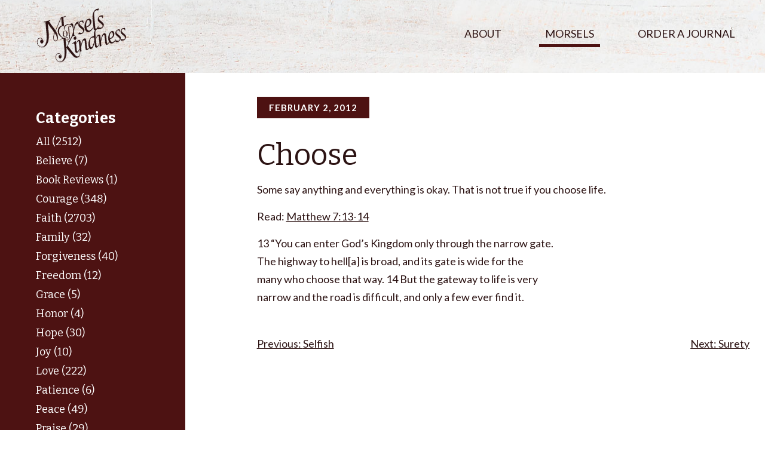

--- FILE ---
content_type: text/html; charset=UTF-8
request_url: https://morselsofkindness.org/choose-2/
body_size: 7200
content:
<!doctype html>
<html lang="en-US">
<head>
	<meta charset="UTF-8">
	<meta name="viewport" content="width=device-width, initial-scale=1">
	<link rel="profile" href="https://gmpg.org/xfn/11">
	<link href="https://fonts.googleapis.com/css?family=Bitter:400,700|Lato:400,700" rel="stylesheet">
	<!-- Global site tag (gtag.js) - Google Analytics -->
	<script async src="https://www.googletagmanager.com/gtag/js?id=UA-321856-19"></script>
	<script>
		window.dataLayer = window.dataLayer || [];
		function gtag(){dataLayer.push(arguments);}
		gtag('js', new Date());

		gtag('config', 'UA-321856-19');
	</script>

	<title>Choose &#8211; Morsels of Kindness</title>
<meta name='robots' content='max-image-preview:large' />
	<style>img:is([sizes="auto" i], [sizes^="auto," i]) { contain-intrinsic-size: 3000px 1500px }</style>
	<link rel='dns-prefetch' href='//ajax.googleapis.com' />
<link rel="alternate" type="application/rss+xml" title="Morsels of Kindness &raquo; Feed" href="https://morselsofkindness.org/feed/" />
<link rel="alternate" type="application/rss+xml" title="Morsels of Kindness &raquo; Comments Feed" href="https://morselsofkindness.org/comments/feed/" />
<link rel="alternate" type="application/rss+xml" title="Morsels of Kindness &raquo; Choose Comments Feed" href="https://morselsofkindness.org/choose-2/feed/" />
<script type="text/javascript">
/* <![CDATA[ */
window._wpemojiSettings = {"baseUrl":"https:\/\/s.w.org\/images\/core\/emoji\/16.0.1\/72x72\/","ext":".png","svgUrl":"https:\/\/s.w.org\/images\/core\/emoji\/16.0.1\/svg\/","svgExt":".svg","source":{"concatemoji":"https:\/\/morselsofkindness.org\/wp-includes\/js\/wp-emoji-release.min.js?ver=6.8.3"}};
/*! This file is auto-generated */
!function(s,n){var o,i,e;function c(e){try{var t={supportTests:e,timestamp:(new Date).valueOf()};sessionStorage.setItem(o,JSON.stringify(t))}catch(e){}}function p(e,t,n){e.clearRect(0,0,e.canvas.width,e.canvas.height),e.fillText(t,0,0);var t=new Uint32Array(e.getImageData(0,0,e.canvas.width,e.canvas.height).data),a=(e.clearRect(0,0,e.canvas.width,e.canvas.height),e.fillText(n,0,0),new Uint32Array(e.getImageData(0,0,e.canvas.width,e.canvas.height).data));return t.every(function(e,t){return e===a[t]})}function u(e,t){e.clearRect(0,0,e.canvas.width,e.canvas.height),e.fillText(t,0,0);for(var n=e.getImageData(16,16,1,1),a=0;a<n.data.length;a++)if(0!==n.data[a])return!1;return!0}function f(e,t,n,a){switch(t){case"flag":return n(e,"\ud83c\udff3\ufe0f\u200d\u26a7\ufe0f","\ud83c\udff3\ufe0f\u200b\u26a7\ufe0f")?!1:!n(e,"\ud83c\udde8\ud83c\uddf6","\ud83c\udde8\u200b\ud83c\uddf6")&&!n(e,"\ud83c\udff4\udb40\udc67\udb40\udc62\udb40\udc65\udb40\udc6e\udb40\udc67\udb40\udc7f","\ud83c\udff4\u200b\udb40\udc67\u200b\udb40\udc62\u200b\udb40\udc65\u200b\udb40\udc6e\u200b\udb40\udc67\u200b\udb40\udc7f");case"emoji":return!a(e,"\ud83e\udedf")}return!1}function g(e,t,n,a){var r="undefined"!=typeof WorkerGlobalScope&&self instanceof WorkerGlobalScope?new OffscreenCanvas(300,150):s.createElement("canvas"),o=r.getContext("2d",{willReadFrequently:!0}),i=(o.textBaseline="top",o.font="600 32px Arial",{});return e.forEach(function(e){i[e]=t(o,e,n,a)}),i}function t(e){var t=s.createElement("script");t.src=e,t.defer=!0,s.head.appendChild(t)}"undefined"!=typeof Promise&&(o="wpEmojiSettingsSupports",i=["flag","emoji"],n.supports={everything:!0,everythingExceptFlag:!0},e=new Promise(function(e){s.addEventListener("DOMContentLoaded",e,{once:!0})}),new Promise(function(t){var n=function(){try{var e=JSON.parse(sessionStorage.getItem(o));if("object"==typeof e&&"number"==typeof e.timestamp&&(new Date).valueOf()<e.timestamp+604800&&"object"==typeof e.supportTests)return e.supportTests}catch(e){}return null}();if(!n){if("undefined"!=typeof Worker&&"undefined"!=typeof OffscreenCanvas&&"undefined"!=typeof URL&&URL.createObjectURL&&"undefined"!=typeof Blob)try{var e="postMessage("+g.toString()+"("+[JSON.stringify(i),f.toString(),p.toString(),u.toString()].join(",")+"));",a=new Blob([e],{type:"text/javascript"}),r=new Worker(URL.createObjectURL(a),{name:"wpTestEmojiSupports"});return void(r.onmessage=function(e){c(n=e.data),r.terminate(),t(n)})}catch(e){}c(n=g(i,f,p,u))}t(n)}).then(function(e){for(var t in e)n.supports[t]=e[t],n.supports.everything=n.supports.everything&&n.supports[t],"flag"!==t&&(n.supports.everythingExceptFlag=n.supports.everythingExceptFlag&&n.supports[t]);n.supports.everythingExceptFlag=n.supports.everythingExceptFlag&&!n.supports.flag,n.DOMReady=!1,n.readyCallback=function(){n.DOMReady=!0}}).then(function(){return e}).then(function(){var e;n.supports.everything||(n.readyCallback(),(e=n.source||{}).concatemoji?t(e.concatemoji):e.wpemoji&&e.twemoji&&(t(e.twemoji),t(e.wpemoji)))}))}((window,document),window._wpemojiSettings);
/* ]]> */
</script>
<style id='wp-emoji-styles-inline-css' type='text/css'>

	img.wp-smiley, img.emoji {
		display: inline !important;
		border: none !important;
		box-shadow: none !important;
		height: 1em !important;
		width: 1em !important;
		margin: 0 0.07em !important;
		vertical-align: -0.1em !important;
		background: none !important;
		padding: 0 !important;
	}
</style>
<link rel='stylesheet' id='wp-block-library-css' href='https://morselsofkindness.org/wp-includes/css/dist/block-library/style.min.css?ver=6.8.3' type='text/css' media='all' />
<style id='classic-theme-styles-inline-css' type='text/css'>
/*! This file is auto-generated */
.wp-block-button__link{color:#fff;background-color:#32373c;border-radius:9999px;box-shadow:none;text-decoration:none;padding:calc(.667em + 2px) calc(1.333em + 2px);font-size:1.125em}.wp-block-file__button{background:#32373c;color:#fff;text-decoration:none}
</style>
<style id='global-styles-inline-css' type='text/css'>
:root{--wp--preset--aspect-ratio--square: 1;--wp--preset--aspect-ratio--4-3: 4/3;--wp--preset--aspect-ratio--3-4: 3/4;--wp--preset--aspect-ratio--3-2: 3/2;--wp--preset--aspect-ratio--2-3: 2/3;--wp--preset--aspect-ratio--16-9: 16/9;--wp--preset--aspect-ratio--9-16: 9/16;--wp--preset--color--black: #000000;--wp--preset--color--cyan-bluish-gray: #abb8c3;--wp--preset--color--white: #ffffff;--wp--preset--color--pale-pink: #f78da7;--wp--preset--color--vivid-red: #cf2e2e;--wp--preset--color--luminous-vivid-orange: #ff6900;--wp--preset--color--luminous-vivid-amber: #fcb900;--wp--preset--color--light-green-cyan: #7bdcb5;--wp--preset--color--vivid-green-cyan: #00d084;--wp--preset--color--pale-cyan-blue: #8ed1fc;--wp--preset--color--vivid-cyan-blue: #0693e3;--wp--preset--color--vivid-purple: #9b51e0;--wp--preset--gradient--vivid-cyan-blue-to-vivid-purple: linear-gradient(135deg,rgba(6,147,227,1) 0%,rgb(155,81,224) 100%);--wp--preset--gradient--light-green-cyan-to-vivid-green-cyan: linear-gradient(135deg,rgb(122,220,180) 0%,rgb(0,208,130) 100%);--wp--preset--gradient--luminous-vivid-amber-to-luminous-vivid-orange: linear-gradient(135deg,rgba(252,185,0,1) 0%,rgba(255,105,0,1) 100%);--wp--preset--gradient--luminous-vivid-orange-to-vivid-red: linear-gradient(135deg,rgba(255,105,0,1) 0%,rgb(207,46,46) 100%);--wp--preset--gradient--very-light-gray-to-cyan-bluish-gray: linear-gradient(135deg,rgb(238,238,238) 0%,rgb(169,184,195) 100%);--wp--preset--gradient--cool-to-warm-spectrum: linear-gradient(135deg,rgb(74,234,220) 0%,rgb(151,120,209) 20%,rgb(207,42,186) 40%,rgb(238,44,130) 60%,rgb(251,105,98) 80%,rgb(254,248,76) 100%);--wp--preset--gradient--blush-light-purple: linear-gradient(135deg,rgb(255,206,236) 0%,rgb(152,150,240) 100%);--wp--preset--gradient--blush-bordeaux: linear-gradient(135deg,rgb(254,205,165) 0%,rgb(254,45,45) 50%,rgb(107,0,62) 100%);--wp--preset--gradient--luminous-dusk: linear-gradient(135deg,rgb(255,203,112) 0%,rgb(199,81,192) 50%,rgb(65,88,208) 100%);--wp--preset--gradient--pale-ocean: linear-gradient(135deg,rgb(255,245,203) 0%,rgb(182,227,212) 50%,rgb(51,167,181) 100%);--wp--preset--gradient--electric-grass: linear-gradient(135deg,rgb(202,248,128) 0%,rgb(113,206,126) 100%);--wp--preset--gradient--midnight: linear-gradient(135deg,rgb(2,3,129) 0%,rgb(40,116,252) 100%);--wp--preset--font-size--small: 13px;--wp--preset--font-size--medium: 20px;--wp--preset--font-size--large: 36px;--wp--preset--font-size--x-large: 42px;--wp--preset--spacing--20: 0.44rem;--wp--preset--spacing--30: 0.67rem;--wp--preset--spacing--40: 1rem;--wp--preset--spacing--50: 1.5rem;--wp--preset--spacing--60: 2.25rem;--wp--preset--spacing--70: 3.38rem;--wp--preset--spacing--80: 5.06rem;--wp--preset--shadow--natural: 6px 6px 9px rgba(0, 0, 0, 0.2);--wp--preset--shadow--deep: 12px 12px 50px rgba(0, 0, 0, 0.4);--wp--preset--shadow--sharp: 6px 6px 0px rgba(0, 0, 0, 0.2);--wp--preset--shadow--outlined: 6px 6px 0px -3px rgba(255, 255, 255, 1), 6px 6px rgba(0, 0, 0, 1);--wp--preset--shadow--crisp: 6px 6px 0px rgba(0, 0, 0, 1);}:where(.is-layout-flex){gap: 0.5em;}:where(.is-layout-grid){gap: 0.5em;}body .is-layout-flex{display: flex;}.is-layout-flex{flex-wrap: wrap;align-items: center;}.is-layout-flex > :is(*, div){margin: 0;}body .is-layout-grid{display: grid;}.is-layout-grid > :is(*, div){margin: 0;}:where(.wp-block-columns.is-layout-flex){gap: 2em;}:where(.wp-block-columns.is-layout-grid){gap: 2em;}:where(.wp-block-post-template.is-layout-flex){gap: 1.25em;}:where(.wp-block-post-template.is-layout-grid){gap: 1.25em;}.has-black-color{color: var(--wp--preset--color--black) !important;}.has-cyan-bluish-gray-color{color: var(--wp--preset--color--cyan-bluish-gray) !important;}.has-white-color{color: var(--wp--preset--color--white) !important;}.has-pale-pink-color{color: var(--wp--preset--color--pale-pink) !important;}.has-vivid-red-color{color: var(--wp--preset--color--vivid-red) !important;}.has-luminous-vivid-orange-color{color: var(--wp--preset--color--luminous-vivid-orange) !important;}.has-luminous-vivid-amber-color{color: var(--wp--preset--color--luminous-vivid-amber) !important;}.has-light-green-cyan-color{color: var(--wp--preset--color--light-green-cyan) !important;}.has-vivid-green-cyan-color{color: var(--wp--preset--color--vivid-green-cyan) !important;}.has-pale-cyan-blue-color{color: var(--wp--preset--color--pale-cyan-blue) !important;}.has-vivid-cyan-blue-color{color: var(--wp--preset--color--vivid-cyan-blue) !important;}.has-vivid-purple-color{color: var(--wp--preset--color--vivid-purple) !important;}.has-black-background-color{background-color: var(--wp--preset--color--black) !important;}.has-cyan-bluish-gray-background-color{background-color: var(--wp--preset--color--cyan-bluish-gray) !important;}.has-white-background-color{background-color: var(--wp--preset--color--white) !important;}.has-pale-pink-background-color{background-color: var(--wp--preset--color--pale-pink) !important;}.has-vivid-red-background-color{background-color: var(--wp--preset--color--vivid-red) !important;}.has-luminous-vivid-orange-background-color{background-color: var(--wp--preset--color--luminous-vivid-orange) !important;}.has-luminous-vivid-amber-background-color{background-color: var(--wp--preset--color--luminous-vivid-amber) !important;}.has-light-green-cyan-background-color{background-color: var(--wp--preset--color--light-green-cyan) !important;}.has-vivid-green-cyan-background-color{background-color: var(--wp--preset--color--vivid-green-cyan) !important;}.has-pale-cyan-blue-background-color{background-color: var(--wp--preset--color--pale-cyan-blue) !important;}.has-vivid-cyan-blue-background-color{background-color: var(--wp--preset--color--vivid-cyan-blue) !important;}.has-vivid-purple-background-color{background-color: var(--wp--preset--color--vivid-purple) !important;}.has-black-border-color{border-color: var(--wp--preset--color--black) !important;}.has-cyan-bluish-gray-border-color{border-color: var(--wp--preset--color--cyan-bluish-gray) !important;}.has-white-border-color{border-color: var(--wp--preset--color--white) !important;}.has-pale-pink-border-color{border-color: var(--wp--preset--color--pale-pink) !important;}.has-vivid-red-border-color{border-color: var(--wp--preset--color--vivid-red) !important;}.has-luminous-vivid-orange-border-color{border-color: var(--wp--preset--color--luminous-vivid-orange) !important;}.has-luminous-vivid-amber-border-color{border-color: var(--wp--preset--color--luminous-vivid-amber) !important;}.has-light-green-cyan-border-color{border-color: var(--wp--preset--color--light-green-cyan) !important;}.has-vivid-green-cyan-border-color{border-color: var(--wp--preset--color--vivid-green-cyan) !important;}.has-pale-cyan-blue-border-color{border-color: var(--wp--preset--color--pale-cyan-blue) !important;}.has-vivid-cyan-blue-border-color{border-color: var(--wp--preset--color--vivid-cyan-blue) !important;}.has-vivid-purple-border-color{border-color: var(--wp--preset--color--vivid-purple) !important;}.has-vivid-cyan-blue-to-vivid-purple-gradient-background{background: var(--wp--preset--gradient--vivid-cyan-blue-to-vivid-purple) !important;}.has-light-green-cyan-to-vivid-green-cyan-gradient-background{background: var(--wp--preset--gradient--light-green-cyan-to-vivid-green-cyan) !important;}.has-luminous-vivid-amber-to-luminous-vivid-orange-gradient-background{background: var(--wp--preset--gradient--luminous-vivid-amber-to-luminous-vivid-orange) !important;}.has-luminous-vivid-orange-to-vivid-red-gradient-background{background: var(--wp--preset--gradient--luminous-vivid-orange-to-vivid-red) !important;}.has-very-light-gray-to-cyan-bluish-gray-gradient-background{background: var(--wp--preset--gradient--very-light-gray-to-cyan-bluish-gray) !important;}.has-cool-to-warm-spectrum-gradient-background{background: var(--wp--preset--gradient--cool-to-warm-spectrum) !important;}.has-blush-light-purple-gradient-background{background: var(--wp--preset--gradient--blush-light-purple) !important;}.has-blush-bordeaux-gradient-background{background: var(--wp--preset--gradient--blush-bordeaux) !important;}.has-luminous-dusk-gradient-background{background: var(--wp--preset--gradient--luminous-dusk) !important;}.has-pale-ocean-gradient-background{background: var(--wp--preset--gradient--pale-ocean) !important;}.has-electric-grass-gradient-background{background: var(--wp--preset--gradient--electric-grass) !important;}.has-midnight-gradient-background{background: var(--wp--preset--gradient--midnight) !important;}.has-small-font-size{font-size: var(--wp--preset--font-size--small) !important;}.has-medium-font-size{font-size: var(--wp--preset--font-size--medium) !important;}.has-large-font-size{font-size: var(--wp--preset--font-size--large) !important;}.has-x-large-font-size{font-size: var(--wp--preset--font-size--x-large) !important;}
:where(.wp-block-post-template.is-layout-flex){gap: 1.25em;}:where(.wp-block-post-template.is-layout-grid){gap: 1.25em;}
:where(.wp-block-columns.is-layout-flex){gap: 2em;}:where(.wp-block-columns.is-layout-grid){gap: 2em;}
:root :where(.wp-block-pullquote){font-size: 1.5em;line-height: 1.6;}
</style>
<link rel='stylesheet' id='morsels-style-css' href='https://morselsofkindness.org/wp-content/themes/morsels/style.css?ver=6.8.3' type='text/css' media='all' />
<script type="text/javascript" src="//ajax.googleapis.com/ajax/libs/jquery/3.3.1/jquery.min.js" id="jquery-js"></script>
<script type="text/javascript" src="https://morselsofkindness.org/wp-content/themes/morsels/js/modernizr.js" id="modernizr-js-js"></script>
<link rel="https://api.w.org/" href="https://morselsofkindness.org/wp-json/" /><link rel="alternate" title="JSON" type="application/json" href="https://morselsofkindness.org/wp-json/wp/v2/posts/2675" /><link rel="EditURI" type="application/rsd+xml" title="RSD" href="https://morselsofkindness.org/xmlrpc.php?rsd" />
<link rel="canonical" href="https://morselsofkindness.org/choose-2/" />
<link rel='shortlink' href='https://morselsofkindness.org/?p=2675' />
<link rel="alternate" title="oEmbed (JSON)" type="application/json+oembed" href="https://morselsofkindness.org/wp-json/oembed/1.0/embed?url=https%3A%2F%2Fmorselsofkindness.org%2Fchoose-2%2F" />
<link rel="alternate" title="oEmbed (XML)" type="text/xml+oembed" href="https://morselsofkindness.org/wp-json/oembed/1.0/embed?url=https%3A%2F%2Fmorselsofkindness.org%2Fchoose-2%2F&#038;format=xml" />
</head>

<body class="wp-singular post-template-default single single-post postid-2675 single-format-standard wp-theme-morsels">
<a class="skip-link screen-reader-text" href="#content">Skip to content</a>

<header class="header--pages">
	<div class="container">

		<div class="navigation">
			<a href="/"><img src="/wp-content/themes/morsels/images/logo.png" alt="Morsels of Kindness logo"></a>
			<div class="menu-toggle" aria-controls="primary-menu" aria-expanded="false">
				<div class="toggle"><span class="hide">Mobile Nav Toggle</span></div>
			</div>

			<nav class="nav--pages">
				<ul id="menu" class="pages"><li id="menu-item-8406" class="menu-item menu-item-type-post_type menu-item-object-page menu-item-8406"><a href="https://morselsofkindness.org/about/">About</a></li>
<li id="menu-item-8409" class="menu-item menu-item-type-post_type menu-item-object-page current_page_parent menu-item-8409"><a href="https://morselsofkindness.org/morsels/">Morsels</a></li>
<li id="menu-item-8500" class="menu-item menu-item-type-post_type menu-item-object-page menu-item-8500"><a href="https://morselsofkindness.org/journal/">Order a Journal</a></li>
</ul>			</nav>
		</div>
	</div>
</header>
<div id="content">

<div class="row blogs no-grow no-top-margin">
	<div class="col-3">
		<aside class="blog-sidebar">

  <section class="sidebar-desktop">
    <h2 class="sidebar--heading">Categories</h2>
    <ul class="categories">
    <li><a href="https://morselsofkindness.org/category/all/">All (2512)</a></li><li><a href="https://morselsofkindness.org/category/believe/">Believe (7)</a></li><li><a href="https://morselsofkindness.org/category/bookreview/">Book Reviews (1)</a></li><li><a href="https://morselsofkindness.org/category/courage/">Courage (348)</a></li><li><a href="https://morselsofkindness.org/category/faith/">Faith (2703)</a></li><li><a href="https://morselsofkindness.org/category/family/">Family (32)</a></li><li><a href="https://morselsofkindness.org/category/forgiveness/">Forgiveness (40)</a></li><li><a href="https://morselsofkindness.org/category/freedom/">Freedom (12)</a></li><li><a href="https://morselsofkindness.org/category/grace/">Grace (5)</a></li><li><a href="https://morselsofkindness.org/category/honor/">Honor (4)</a></li><li><a href="https://morselsofkindness.org/category/hope/">Hope (30)</a></li><li><a href="https://morselsofkindness.org/category/joy/">Joy (10)</a></li><li><a href="https://morselsofkindness.org/category/love/">Love (222)</a></li><li><a href="https://morselsofkindness.org/category/patience/">Patience (6)</a></li><li><a href="https://morselsofkindness.org/category/peace/">Peace (49)</a></li><li><a href="https://morselsofkindness.org/category/praise/">Praise (29)</a></li><li><a href="https://morselsofkindness.org/category/prayer/">Prayer (86)</a></li><li><a href="https://morselsofkindness.org/category/purpose/">Purpose (9)</a></li><li><a href="https://morselsofkindness.org/category/relationships/">Relationships (258)</a></li><li><a href="https://morselsofkindness.org/category/testimonials/">Testimonials (1)</a></li><li><a href="https://morselsofkindness.org/category/thankfulness/">Thankfulness (22)</a></li><li><a href="https://morselsofkindness.org/category/trust/">Trust (70)</a></li><li><a href="https://morselsofkindness.org/category/truth/">Truth (207)</a></li><li><a href="https://morselsofkindness.org/category/uncategorized/">Uncategorized (879)</a></li><li><a href="https://morselsofkindness.org/category/understanding/">Understanding (502)</a></li><li><a href="https://morselsofkindness.org/category/wisdom/">Wisdom (1100)</a></li><li><a href="https://morselsofkindness.org/category/works/">Works (234)</a></li>    </ul>

    <h2 class="sidebar--heading margin-top-6x">Archives</h2>
    <ul id="archives--dynamic">
      	<li><a href='https://morselsofkindness.org/2026/01/'>January 2026</a></li>
	<li><a href='https://morselsofkindness.org/2025/12/'>December 2025</a></li>
	<li><a href='https://morselsofkindness.org/2025/11/'>November 2025</a></li>
	<li><a href='https://morselsofkindness.org/2025/10/'>October 2025</a></li>
	<li><a href='https://morselsofkindness.org/2025/09/'>September 2025</a></li>
	<li><a href='https://morselsofkindness.org/2025/08/'>August 2025</a></li>
	<li><a href='https://morselsofkindness.org/2025/07/'>July 2025</a></li>
	<li><a href='https://morselsofkindness.org/2025/06/'>June 2025</a></li>
	<li><a href='https://morselsofkindness.org/2025/05/'>May 2025</a></li>
	<li><a href='https://morselsofkindness.org/2025/04/'>April 2025</a></li>
	<li><a href='https://morselsofkindness.org/2025/03/'>March 2025</a></li>
	<li><a href='https://morselsofkindness.org/2025/02/'>February 2025</a></li>
	<li><a href='https://morselsofkindness.org/2025/01/'>January 2025</a></li>
	<li><a href='https://morselsofkindness.org/2024/12/'>December 2024</a></li>
	<li><a href='https://morselsofkindness.org/2024/11/'>November 2024</a></li>
	<li><a href='https://morselsofkindness.org/2024/10/'>October 2024</a></li>
	<li><a href='https://morselsofkindness.org/2024/09/'>September 2024</a></li>
	<li><a href='https://morselsofkindness.org/2024/08/'>August 2024</a></li>
	<li><a href='https://morselsofkindness.org/2024/07/'>July 2024</a></li>
	<li><a href='https://morselsofkindness.org/2024/06/'>June 2024</a></li>
	<li><a href='https://morselsofkindness.org/2024/05/'>May 2024</a></li>
	<li><a href='https://morselsofkindness.org/2024/04/'>April 2024</a></li>
	<li><a href='https://morselsofkindness.org/2024/03/'>March 2024</a></li>
	<li><a href='https://morselsofkindness.org/2024/02/'>February 2024</a></li>
	<li><a href='https://morselsofkindness.org/2024/01/'>January 2024</a></li>
	<li><a href='https://morselsofkindness.org/2023/12/'>December 2023</a></li>
	<li><a href='https://morselsofkindness.org/2023/11/'>November 2023</a></li>
	<li><a href='https://morselsofkindness.org/2023/10/'>October 2023</a></li>
	<li><a href='https://morselsofkindness.org/2023/09/'>September 2023</a></li>
	<li><a href='https://morselsofkindness.org/2023/08/'>August 2023</a></li>
	<li><a href='https://morselsofkindness.org/2023/07/'>July 2023</a></li>
	<li><a href='https://morselsofkindness.org/2023/06/'>June 2023</a></li>
	<li><a href='https://morselsofkindness.org/2023/05/'>May 2023</a></li>
	<li><a href='https://morselsofkindness.org/2023/04/'>April 2023</a></li>
	<li><a href='https://morselsofkindness.org/2023/03/'>March 2023</a></li>
	<li><a href='https://morselsofkindness.org/2023/02/'>February 2023</a></li>
	<li><a href='https://morselsofkindness.org/2023/01/'>January 2023</a></li>
	<li><a href='https://morselsofkindness.org/2022/12/'>December 2022</a></li>
	<li><a href='https://morselsofkindness.org/2022/11/'>November 2022</a></li>
	<li><a href='https://morselsofkindness.org/2022/10/'>October 2022</a></li>
	<li><a href='https://morselsofkindness.org/2022/09/'>September 2022</a></li>
	<li><a href='https://morselsofkindness.org/2022/08/'>August 2022</a></li>
	<li><a href='https://morselsofkindness.org/2022/07/'>July 2022</a></li>
	<li><a href='https://morselsofkindness.org/2022/06/'>June 2022</a></li>
	<li><a href='https://morselsofkindness.org/2022/05/'>May 2022</a></li>
	<li><a href='https://morselsofkindness.org/2022/04/'>April 2022</a></li>
	<li><a href='https://morselsofkindness.org/2022/03/'>March 2022</a></li>
	<li><a href='https://morselsofkindness.org/2022/02/'>February 2022</a></li>
	<li><a href='https://morselsofkindness.org/2022/01/'>January 2022</a></li>
	<li><a href='https://morselsofkindness.org/2021/12/'>December 2021</a></li>
	<li><a href='https://morselsofkindness.org/2021/11/'>November 2021</a></li>
	<li><a href='https://morselsofkindness.org/2021/10/'>October 2021</a></li>
	<li><a href='https://morselsofkindness.org/2021/09/'>September 2021</a></li>
	<li><a href='https://morselsofkindness.org/2021/08/'>August 2021</a></li>
	<li><a href='https://morselsofkindness.org/2021/07/'>July 2021</a></li>
	<li><a href='https://morselsofkindness.org/2021/06/'>June 2021</a></li>
	<li><a href='https://morselsofkindness.org/2021/05/'>May 2021</a></li>
	<li><a href='https://morselsofkindness.org/2021/04/'>April 2021</a></li>
	<li><a href='https://morselsofkindness.org/2021/03/'>March 2021</a></li>
	<li><a href='https://morselsofkindness.org/2021/02/'>February 2021</a></li>
	<li><a href='https://morselsofkindness.org/2021/01/'>January 2021</a></li>
	<li><a href='https://morselsofkindness.org/2020/12/'>December 2020</a></li>
	<li><a href='https://morselsofkindness.org/2020/11/'>November 2020</a></li>
	<li><a href='https://morselsofkindness.org/2020/10/'>October 2020</a></li>
	<li><a href='https://morselsofkindness.org/2020/09/'>September 2020</a></li>
	<li><a href='https://morselsofkindness.org/2020/08/'>August 2020</a></li>
	<li><a href='https://morselsofkindness.org/2020/07/'>July 2020</a></li>
	<li><a href='https://morselsofkindness.org/2020/06/'>June 2020</a></li>
	<li><a href='https://morselsofkindness.org/2020/05/'>May 2020</a></li>
	<li><a href='https://morselsofkindness.org/2020/04/'>April 2020</a></li>
	<li><a href='https://morselsofkindness.org/2020/03/'>March 2020</a></li>
	<li><a href='https://morselsofkindness.org/2020/02/'>February 2020</a></li>
	<li><a href='https://morselsofkindness.org/2020/01/'>January 2020</a></li>
	<li><a href='https://morselsofkindness.org/2019/12/'>December 2019</a></li>
	<li><a href='https://morselsofkindness.org/2019/11/'>November 2019</a></li>
	<li><a href='https://morselsofkindness.org/2019/10/'>October 2019</a></li>
	<li><a href='https://morselsofkindness.org/2019/09/'>September 2019</a></li>
	<li><a href='https://morselsofkindness.org/2019/08/'>August 2019</a></li>
	<li><a href='https://morselsofkindness.org/2019/07/'>July 2019</a></li>
	<li><a href='https://morselsofkindness.org/2019/06/'>June 2019</a></li>
	<li><a href='https://morselsofkindness.org/2019/05/'>May 2019</a></li>
	<li><a href='https://morselsofkindness.org/2019/04/'>April 2019</a></li>
	<li><a href='https://morselsofkindness.org/2019/03/'>March 2019</a></li>
	<li><a href='https://morselsofkindness.org/2019/02/'>February 2019</a></li>
	<li><a href='https://morselsofkindness.org/2019/01/'>January 2019</a></li>
	<li><a href='https://morselsofkindness.org/2018/12/'>December 2018</a></li>
	<li><a href='https://morselsofkindness.org/2018/11/'>November 2018</a></li>
	<li><a href='https://morselsofkindness.org/2018/10/'>October 2018</a></li>
	<li><a href='https://morselsofkindness.org/2018/09/'>September 2018</a></li>
	<li><a href='https://morselsofkindness.org/2018/08/'>August 2018</a></li>
	<li><a href='https://morselsofkindness.org/2018/07/'>July 2018</a></li>
	<li><a href='https://morselsofkindness.org/2018/06/'>June 2018</a></li>
	<li><a href='https://morselsofkindness.org/2018/05/'>May 2018</a></li>
	<li><a href='https://morselsofkindness.org/2018/04/'>April 2018</a></li>
	<li><a href='https://morselsofkindness.org/2018/03/'>March 2018</a></li>
	<li><a href='https://morselsofkindness.org/2018/02/'>February 2018</a></li>
	<li><a href='https://morselsofkindness.org/2018/01/'>January 2018</a></li>
	<li><a href='https://morselsofkindness.org/2017/12/'>December 2017</a></li>
	<li><a href='https://morselsofkindness.org/2017/11/'>November 2017</a></li>
	<li><a href='https://morselsofkindness.org/2017/10/'>October 2017</a></li>
	<li><a href='https://morselsofkindness.org/2017/09/'>September 2017</a></li>
	<li><a href='https://morselsofkindness.org/2017/08/'>August 2017</a></li>
	<li><a href='https://morselsofkindness.org/2017/07/'>July 2017</a></li>
	<li><a href='https://morselsofkindness.org/2017/06/'>June 2017</a></li>
	<li><a href='https://morselsofkindness.org/2017/05/'>May 2017</a></li>
	<li><a href='https://morselsofkindness.org/2017/04/'>April 2017</a></li>
	<li><a href='https://morselsofkindness.org/2017/03/'>March 2017</a></li>
	<li><a href='https://morselsofkindness.org/2017/02/'>February 2017</a></li>
	<li><a href='https://morselsofkindness.org/2017/01/'>January 2017</a></li>
	<li><a href='https://morselsofkindness.org/2016/12/'>December 2016</a></li>
	<li><a href='https://morselsofkindness.org/2016/11/'>November 2016</a></li>
	<li><a href='https://morselsofkindness.org/2016/10/'>October 2016</a></li>
	<li><a href='https://morselsofkindness.org/2016/09/'>September 2016</a></li>
	<li><a href='https://morselsofkindness.org/2016/08/'>August 2016</a></li>
	<li><a href='https://morselsofkindness.org/2016/07/'>July 2016</a></li>
	<li><a href='https://morselsofkindness.org/2016/06/'>June 2016</a></li>
	<li><a href='https://morselsofkindness.org/2016/05/'>May 2016</a></li>
	<li><a href='https://morselsofkindness.org/2016/04/'>April 2016</a></li>
	<li><a href='https://morselsofkindness.org/2016/03/'>March 2016</a></li>
	<li><a href='https://morselsofkindness.org/2016/02/'>February 2016</a></li>
	<li><a href='https://morselsofkindness.org/2016/01/'>January 2016</a></li>
	<li><a href='https://morselsofkindness.org/2015/12/'>December 2015</a></li>
	<li><a href='https://morselsofkindness.org/2015/11/'>November 2015</a></li>
	<li><a href='https://morselsofkindness.org/2015/10/'>October 2015</a></li>
	<li><a href='https://morselsofkindness.org/2015/09/'>September 2015</a></li>
	<li><a href='https://morselsofkindness.org/2015/08/'>August 2015</a></li>
	<li><a href='https://morselsofkindness.org/2015/07/'>July 2015</a></li>
	<li><a href='https://morselsofkindness.org/2015/06/'>June 2015</a></li>
	<li><a href='https://morselsofkindness.org/2015/05/'>May 2015</a></li>
	<li><a href='https://morselsofkindness.org/2015/04/'>April 2015</a></li>
	<li><a href='https://morselsofkindness.org/2015/03/'>March 2015</a></li>
	<li><a href='https://morselsofkindness.org/2015/02/'>February 2015</a></li>
	<li><a href='https://morselsofkindness.org/2015/01/'>January 2015</a></li>
	<li><a href='https://morselsofkindness.org/2014/12/'>December 2014</a></li>
	<li><a href='https://morselsofkindness.org/2014/11/'>November 2014</a></li>
	<li><a href='https://morselsofkindness.org/2014/10/'>October 2014</a></li>
	<li><a href='https://morselsofkindness.org/2014/09/'>September 2014</a></li>
	<li><a href='https://morselsofkindness.org/2014/08/'>August 2014</a></li>
	<li><a href='https://morselsofkindness.org/2014/07/'>July 2014</a></li>
	<li><a href='https://morselsofkindness.org/2014/06/'>June 2014</a></li>
	<li><a href='https://morselsofkindness.org/2014/05/'>May 2014</a></li>
	<li><a href='https://morselsofkindness.org/2014/04/'>April 2014</a></li>
	<li><a href='https://morselsofkindness.org/2014/03/'>March 2014</a></li>
	<li><a href='https://morselsofkindness.org/2014/02/'>February 2014</a></li>
	<li><a href='https://morselsofkindness.org/2014/01/'>January 2014</a></li>
	<li><a href='https://morselsofkindness.org/2013/12/'>December 2013</a></li>
	<li><a href='https://morselsofkindness.org/2013/11/'>November 2013</a></li>
	<li><a href='https://morselsofkindness.org/2013/10/'>October 2013</a></li>
	<li><a href='https://morselsofkindness.org/2013/09/'>September 2013</a></li>
	<li><a href='https://morselsofkindness.org/2013/08/'>August 2013</a></li>
	<li><a href='https://morselsofkindness.org/2013/07/'>July 2013</a></li>
	<li><a href='https://morselsofkindness.org/2013/06/'>June 2013</a></li>
	<li><a href='https://morselsofkindness.org/2013/05/'>May 2013</a></li>
	<li><a href='https://morselsofkindness.org/2013/04/'>April 2013</a></li>
	<li><a href='https://morselsofkindness.org/2013/03/'>March 2013</a></li>
	<li><a href='https://morselsofkindness.org/2013/02/'>February 2013</a></li>
	<li><a href='https://morselsofkindness.org/2013/01/'>January 2013</a></li>
	<li><a href='https://morselsofkindness.org/2012/12/'>December 2012</a></li>
	<li><a href='https://morselsofkindness.org/2012/11/'>November 2012</a></li>
	<li><a href='https://morselsofkindness.org/2012/10/'>October 2012</a></li>
	<li><a href='https://morselsofkindness.org/2012/09/'>September 2012</a></li>
	<li><a href='https://morselsofkindness.org/2012/08/'>August 2012</a></li>
	<li><a href='https://morselsofkindness.org/2012/07/'>July 2012</a></li>
	<li><a href='https://morselsofkindness.org/2012/06/'>June 2012</a></li>
	<li><a href='https://morselsofkindness.org/2012/05/'>May 2012</a></li>
	<li><a href='https://morselsofkindness.org/2012/04/'>April 2012</a></li>
	<li><a href='https://morselsofkindness.org/2012/03/'>March 2012</a></li>
	<li><a href='https://morselsofkindness.org/2012/02/'>February 2012</a></li>
	<li><a href='https://morselsofkindness.org/2012/01/'>January 2012</a></li>
	<li><a href='https://morselsofkindness.org/2011/12/'>December 2011</a></li>
	<li><a href='https://morselsofkindness.org/2011/11/'>November 2011</a></li>
	<li><a href='https://morselsofkindness.org/2011/10/'>October 2011</a></li>
	<li><a href='https://morselsofkindness.org/2011/09/'>September 2011</a></li>
	<li><a href='https://morselsofkindness.org/2011/08/'>August 2011</a></li>
	<li><a href='https://morselsofkindness.org/2011/07/'>July 2011</a></li>
	<li><a href='https://morselsofkindness.org/2011/06/'>June 2011</a></li>
	<li><a href='https://morselsofkindness.org/2011/05/'>May 2011</a></li>
	<li><a href='https://morselsofkindness.org/2011/04/'>April 2011</a></li>
	<li><a href='https://morselsofkindness.org/2011/03/'>March 2011</a></li>
	<li><a href='https://morselsofkindness.org/2011/02/'>February 2011</a></li>
	<li><a href='https://morselsofkindness.org/2011/01/'>January 2011</a></li>
	<li><a href='https://morselsofkindness.org/2010/12/'>December 2010</a></li>
	<li><a href='https://morselsofkindness.org/2010/11/'>November 2010</a></li>
	<li><a href='https://morselsofkindness.org/2010/10/'>October 2010</a></li>
	<li><a href='https://morselsofkindness.org/2010/09/'>September 2010</a></li>
	<li><a href='https://morselsofkindness.org/2010/08/'>August 2010</a></li>
	<li><a href='https://morselsofkindness.org/2010/07/'>July 2010</a></li>
	<li><a href='https://morselsofkindness.org/2010/06/'>June 2010</a></li>
	<li><a href='https://morselsofkindness.org/2010/05/'>May 2010</a></li>
	<li><a href='https://morselsofkindness.org/2010/04/'>April 2010</a></li>
	<li><a href='https://morselsofkindness.org/2010/03/'>March 2010</a></li>
	<li><a href='https://morselsofkindness.org/2010/02/'>February 2010</a></li>
	<li><a href='https://morselsofkindness.org/2010/01/'>January 2010</a></li>
	<li><a href='https://morselsofkindness.org/2009/12/'>December 2009</a></li>
	<li><a href='https://morselsofkindness.org/2009/11/'>November 2009</a></li>
	<li><a href='https://morselsofkindness.org/2009/10/'>October 2009</a></li>
	<li><a href='https://morselsofkindness.org/2009/09/'>September 2009</a></li>
	<li><a href='https://morselsofkindness.org/2009/08/'>August 2009</a></li>
	<li><a href='https://morselsofkindness.org/2009/07/'>July 2009</a></li>
	<li><a href='https://morselsofkindness.org/2009/06/'>June 2009</a></li>
	<li><a href='https://morselsofkindness.org/2009/05/'>May 2009</a></li>
	<li><a href='https://morselsofkindness.org/2009/04/'>April 2009</a></li>
	<li><a href='https://morselsofkindness.org/2009/03/'>March 2009</a></li>
	<li><a href='https://morselsofkindness.org/2009/02/'>February 2009</a></li>
	<li><a href='https://morselsofkindness.org/2009/01/'>January 2009</a></li>
	<li><a href='https://morselsofkindness.org/2008/12/'>December 2008</a></li>
	<li><a href='https://morselsofkindness.org/2008/11/'>November 2008</a></li>
	<li><a href='https://morselsofkindness.org/2008/10/'>October 2008</a></li>
	<li><a href='https://morselsofkindness.org/2008/09/'>September 2008</a></li>
	<li><a href='https://morselsofkindness.org/2008/08/'>August 2008</a></li>
	<li><a href='https://morselsofkindness.org/2008/07/'>July 2008</a></li>
	<li><a href='https://morselsofkindness.org/2008/06/'>June 2008</a></li>
	<li><a href='https://morselsofkindness.org/2008/05/'>May 2008</a></li>
	<li><a href='https://morselsofkindness.org/2008/04/'>April 2008</a></li>
	<li><a href='https://morselsofkindness.org/2008/03/'>March 2008</a></li>
	<li><a href='https://morselsofkindness.org/2008/02/'>February 2008</a></li>
	<li><a href='https://morselsofkindness.org/2008/01/'>January 2008</a></li>
	<li><a href='https://morselsofkindness.org/2007/12/'>December 2007</a></li>
	<li><a href='https://morselsofkindness.org/2007/11/'>November 2007</a></li>
	<li><a href='https://morselsofkindness.org/2007/10/'>October 2007</a></li>
	<li><a href='https://morselsofkindness.org/2007/09/'>September 2007</a></li>
	<li><a href='https://morselsofkindness.org/2007/08/'>August 2007</a></li>
	<li><a href='https://morselsofkindness.org/2007/07/'>July 2007</a></li>
	<li><a href='https://morselsofkindness.org/2007/06/'>June 2007</a></li>
	<li><a href='https://morselsofkindness.org/2007/05/'>May 2007</a></li>
	<li><a href='https://morselsofkindness.org/2007/04/'>April 2007</a></li>
	<li><a href='https://morselsofkindness.org/2007/03/'>March 2007</a></li>
	<li><a href='https://morselsofkindness.org/2007/02/'>February 2007</a></li>
	<li><a href='https://morselsofkindness.org/2007/01/'>January 2007</a></li>
	<li><a href='https://morselsofkindness.org/2006/12/'>December 2006</a></li>
	<li><a href='https://morselsofkindness.org/2006/11/'>November 2006</a></li>
	<li><a href='https://morselsofkindness.org/2006/10/'>October 2006</a></li>
	<li><a href='https://morselsofkindness.org/2006/09/'>September 2006</a></li>
	<li><a href='https://morselsofkindness.org/2006/08/'>August 2006</a></li>
	<li><a href='https://morselsofkindness.org/2006/07/'>July 2006</a></li>
	<li><a href='https://morselsofkindness.org/2006/06/'>June 2006</a></li>
	<li><a href='https://morselsofkindness.org/2006/05/'>May 2006</a></li>
	<li><a href='https://morselsofkindness.org/2006/04/'>April 2006</a></li>
	<li><a href='https://morselsofkindness.org/2006/03/'>March 2006</a></li>
	<li><a href='https://morselsofkindness.org/2006/02/'>February 2006</a></li>
	<li><a href='https://morselsofkindness.org/2006/01/'>January 2006</a></li>
    </ul>
    <div id="loadMore">Load more...</div>
  </section>

  
  <a data-modal="#categories" class="modal-trigger btn btn--primary btn-border">Select a Category</a> <a data-modal="#archives" class="modal-trigger btn btn--primary btn-border">Archives</a>

  <!-- Modals -->
  <div id="categories" class="modal-container">
    <div class="modalbox">
      <span class="exit"></span>
      <h2 class="sidebar--heading">Categories</h2>
      <ul class="categories">
      <li><a href="https://morselsofkindness.org/category/all/">All (2512)</a></li><li><a href="https://morselsofkindness.org/category/believe/">Believe (7)</a></li><li><a href="https://morselsofkindness.org/category/bookreview/">Book Reviews (1)</a></li><li><a href="https://morselsofkindness.org/category/courage/">Courage (348)</a></li><li><a href="https://morselsofkindness.org/category/faith/">Faith (2703)</a></li><li><a href="https://morselsofkindness.org/category/family/">Family (32)</a></li><li><a href="https://morselsofkindness.org/category/forgiveness/">Forgiveness (40)</a></li><li><a href="https://morselsofkindness.org/category/freedom/">Freedom (12)</a></li><li><a href="https://morselsofkindness.org/category/grace/">Grace (5)</a></li><li><a href="https://morselsofkindness.org/category/honor/">Honor (4)</a></li><li><a href="https://morselsofkindness.org/category/hope/">Hope (30)</a></li><li><a href="https://morselsofkindness.org/category/joy/">Joy (10)</a></li><li><a href="https://morselsofkindness.org/category/love/">Love (222)</a></li><li><a href="https://morselsofkindness.org/category/patience/">Patience (6)</a></li><li><a href="https://morselsofkindness.org/category/peace/">Peace (49)</a></li><li><a href="https://morselsofkindness.org/category/praise/">Praise (29)</a></li><li><a href="https://morselsofkindness.org/category/prayer/">Prayer (86)</a></li><li><a href="https://morselsofkindness.org/category/purpose/">Purpose (9)</a></li><li><a href="https://morselsofkindness.org/category/relationships/">Relationships (258)</a></li><li><a href="https://morselsofkindness.org/category/testimonials/">Testimonials (1)</a></li><li><a href="https://morselsofkindness.org/category/thankfulness/">Thankfulness (22)</a></li><li><a href="https://morselsofkindness.org/category/trust/">Trust (70)</a></li><li><a href="https://morselsofkindness.org/category/truth/">Truth (207)</a></li><li><a href="https://morselsofkindness.org/category/uncategorized/">Uncategorized (879)</a></li><li><a href="https://morselsofkindness.org/category/understanding/">Understanding (502)</a></li><li><a href="https://morselsofkindness.org/category/wisdom/">Wisdom (1100)</a></li><li><a href="https://morselsofkindness.org/category/works/">Works (234)</a></li>      </ul>
    </div>
  </div>

  <div id="archives" class="modal-container">
    <div class="modalbox">
      <span class="exit"></span>
      <h2 class="sidebar--heading">Archives</h2>
      <ul id="archives--dynamic-modal">
        	<li><a href='https://morselsofkindness.org/2026/01/'>January 2026</a></li>
	<li><a href='https://morselsofkindness.org/2025/12/'>December 2025</a></li>
	<li><a href='https://morselsofkindness.org/2025/11/'>November 2025</a></li>
	<li><a href='https://morselsofkindness.org/2025/10/'>October 2025</a></li>
	<li><a href='https://morselsofkindness.org/2025/09/'>September 2025</a></li>
	<li><a href='https://morselsofkindness.org/2025/08/'>August 2025</a></li>
	<li><a href='https://morselsofkindness.org/2025/07/'>July 2025</a></li>
	<li><a href='https://morselsofkindness.org/2025/06/'>June 2025</a></li>
	<li><a href='https://morselsofkindness.org/2025/05/'>May 2025</a></li>
	<li><a href='https://morselsofkindness.org/2025/04/'>April 2025</a></li>
	<li><a href='https://morselsofkindness.org/2025/03/'>March 2025</a></li>
	<li><a href='https://morselsofkindness.org/2025/02/'>February 2025</a></li>
	<li><a href='https://morselsofkindness.org/2025/01/'>January 2025</a></li>
	<li><a href='https://morselsofkindness.org/2024/12/'>December 2024</a></li>
	<li><a href='https://morselsofkindness.org/2024/11/'>November 2024</a></li>
	<li><a href='https://morselsofkindness.org/2024/10/'>October 2024</a></li>
	<li><a href='https://morselsofkindness.org/2024/09/'>September 2024</a></li>
	<li><a href='https://morselsofkindness.org/2024/08/'>August 2024</a></li>
	<li><a href='https://morselsofkindness.org/2024/07/'>July 2024</a></li>
	<li><a href='https://morselsofkindness.org/2024/06/'>June 2024</a></li>
	<li><a href='https://morselsofkindness.org/2024/05/'>May 2024</a></li>
	<li><a href='https://morselsofkindness.org/2024/04/'>April 2024</a></li>
	<li><a href='https://morselsofkindness.org/2024/03/'>March 2024</a></li>
	<li><a href='https://morselsofkindness.org/2024/02/'>February 2024</a></li>
	<li><a href='https://morselsofkindness.org/2024/01/'>January 2024</a></li>
	<li><a href='https://morselsofkindness.org/2023/12/'>December 2023</a></li>
	<li><a href='https://morselsofkindness.org/2023/11/'>November 2023</a></li>
	<li><a href='https://morselsofkindness.org/2023/10/'>October 2023</a></li>
	<li><a href='https://morselsofkindness.org/2023/09/'>September 2023</a></li>
	<li><a href='https://morselsofkindness.org/2023/08/'>August 2023</a></li>
	<li><a href='https://morselsofkindness.org/2023/07/'>July 2023</a></li>
	<li><a href='https://morselsofkindness.org/2023/06/'>June 2023</a></li>
	<li><a href='https://morselsofkindness.org/2023/05/'>May 2023</a></li>
	<li><a href='https://morselsofkindness.org/2023/04/'>April 2023</a></li>
	<li><a href='https://morselsofkindness.org/2023/03/'>March 2023</a></li>
	<li><a href='https://morselsofkindness.org/2023/02/'>February 2023</a></li>
	<li><a href='https://morselsofkindness.org/2023/01/'>January 2023</a></li>
	<li><a href='https://morselsofkindness.org/2022/12/'>December 2022</a></li>
	<li><a href='https://morselsofkindness.org/2022/11/'>November 2022</a></li>
	<li><a href='https://morselsofkindness.org/2022/10/'>October 2022</a></li>
	<li><a href='https://morselsofkindness.org/2022/09/'>September 2022</a></li>
	<li><a href='https://morselsofkindness.org/2022/08/'>August 2022</a></li>
	<li><a href='https://morselsofkindness.org/2022/07/'>July 2022</a></li>
	<li><a href='https://morselsofkindness.org/2022/06/'>June 2022</a></li>
	<li><a href='https://morselsofkindness.org/2022/05/'>May 2022</a></li>
	<li><a href='https://morselsofkindness.org/2022/04/'>April 2022</a></li>
	<li><a href='https://morselsofkindness.org/2022/03/'>March 2022</a></li>
	<li><a href='https://morselsofkindness.org/2022/02/'>February 2022</a></li>
	<li><a href='https://morselsofkindness.org/2022/01/'>January 2022</a></li>
	<li><a href='https://morselsofkindness.org/2021/12/'>December 2021</a></li>
	<li><a href='https://morselsofkindness.org/2021/11/'>November 2021</a></li>
	<li><a href='https://morselsofkindness.org/2021/10/'>October 2021</a></li>
	<li><a href='https://morselsofkindness.org/2021/09/'>September 2021</a></li>
	<li><a href='https://morselsofkindness.org/2021/08/'>August 2021</a></li>
	<li><a href='https://morselsofkindness.org/2021/07/'>July 2021</a></li>
	<li><a href='https://morselsofkindness.org/2021/06/'>June 2021</a></li>
	<li><a href='https://morselsofkindness.org/2021/05/'>May 2021</a></li>
	<li><a href='https://morselsofkindness.org/2021/04/'>April 2021</a></li>
	<li><a href='https://morselsofkindness.org/2021/03/'>March 2021</a></li>
	<li><a href='https://morselsofkindness.org/2021/02/'>February 2021</a></li>
	<li><a href='https://morselsofkindness.org/2021/01/'>January 2021</a></li>
	<li><a href='https://morselsofkindness.org/2020/12/'>December 2020</a></li>
	<li><a href='https://morselsofkindness.org/2020/11/'>November 2020</a></li>
	<li><a href='https://morselsofkindness.org/2020/10/'>October 2020</a></li>
	<li><a href='https://morselsofkindness.org/2020/09/'>September 2020</a></li>
	<li><a href='https://morselsofkindness.org/2020/08/'>August 2020</a></li>
	<li><a href='https://morselsofkindness.org/2020/07/'>July 2020</a></li>
	<li><a href='https://morselsofkindness.org/2020/06/'>June 2020</a></li>
	<li><a href='https://morselsofkindness.org/2020/05/'>May 2020</a></li>
	<li><a href='https://morselsofkindness.org/2020/04/'>April 2020</a></li>
	<li><a href='https://morselsofkindness.org/2020/03/'>March 2020</a></li>
	<li><a href='https://morselsofkindness.org/2020/02/'>February 2020</a></li>
	<li><a href='https://morselsofkindness.org/2020/01/'>January 2020</a></li>
	<li><a href='https://morselsofkindness.org/2019/12/'>December 2019</a></li>
	<li><a href='https://morselsofkindness.org/2019/11/'>November 2019</a></li>
	<li><a href='https://morselsofkindness.org/2019/10/'>October 2019</a></li>
	<li><a href='https://morselsofkindness.org/2019/09/'>September 2019</a></li>
	<li><a href='https://morselsofkindness.org/2019/08/'>August 2019</a></li>
	<li><a href='https://morselsofkindness.org/2019/07/'>July 2019</a></li>
	<li><a href='https://morselsofkindness.org/2019/06/'>June 2019</a></li>
	<li><a href='https://morselsofkindness.org/2019/05/'>May 2019</a></li>
	<li><a href='https://morselsofkindness.org/2019/04/'>April 2019</a></li>
	<li><a href='https://morselsofkindness.org/2019/03/'>March 2019</a></li>
	<li><a href='https://morselsofkindness.org/2019/02/'>February 2019</a></li>
	<li><a href='https://morselsofkindness.org/2019/01/'>January 2019</a></li>
	<li><a href='https://morselsofkindness.org/2018/12/'>December 2018</a></li>
	<li><a href='https://morselsofkindness.org/2018/11/'>November 2018</a></li>
	<li><a href='https://morselsofkindness.org/2018/10/'>October 2018</a></li>
	<li><a href='https://morselsofkindness.org/2018/09/'>September 2018</a></li>
	<li><a href='https://morselsofkindness.org/2018/08/'>August 2018</a></li>
	<li><a href='https://morselsofkindness.org/2018/07/'>July 2018</a></li>
	<li><a href='https://morselsofkindness.org/2018/06/'>June 2018</a></li>
	<li><a href='https://morselsofkindness.org/2018/05/'>May 2018</a></li>
	<li><a href='https://morselsofkindness.org/2018/04/'>April 2018</a></li>
	<li><a href='https://morselsofkindness.org/2018/03/'>March 2018</a></li>
	<li><a href='https://morselsofkindness.org/2018/02/'>February 2018</a></li>
	<li><a href='https://morselsofkindness.org/2018/01/'>January 2018</a></li>
	<li><a href='https://morselsofkindness.org/2017/12/'>December 2017</a></li>
	<li><a href='https://morselsofkindness.org/2017/11/'>November 2017</a></li>
	<li><a href='https://morselsofkindness.org/2017/10/'>October 2017</a></li>
	<li><a href='https://morselsofkindness.org/2017/09/'>September 2017</a></li>
	<li><a href='https://morselsofkindness.org/2017/08/'>August 2017</a></li>
	<li><a href='https://morselsofkindness.org/2017/07/'>July 2017</a></li>
	<li><a href='https://morselsofkindness.org/2017/06/'>June 2017</a></li>
	<li><a href='https://morselsofkindness.org/2017/05/'>May 2017</a></li>
	<li><a href='https://morselsofkindness.org/2017/04/'>April 2017</a></li>
	<li><a href='https://morselsofkindness.org/2017/03/'>March 2017</a></li>
	<li><a href='https://morselsofkindness.org/2017/02/'>February 2017</a></li>
	<li><a href='https://morselsofkindness.org/2017/01/'>January 2017</a></li>
	<li><a href='https://morselsofkindness.org/2016/12/'>December 2016</a></li>
	<li><a href='https://morselsofkindness.org/2016/11/'>November 2016</a></li>
	<li><a href='https://morselsofkindness.org/2016/10/'>October 2016</a></li>
	<li><a href='https://morselsofkindness.org/2016/09/'>September 2016</a></li>
	<li><a href='https://morselsofkindness.org/2016/08/'>August 2016</a></li>
	<li><a href='https://morselsofkindness.org/2016/07/'>July 2016</a></li>
	<li><a href='https://morselsofkindness.org/2016/06/'>June 2016</a></li>
	<li><a href='https://morselsofkindness.org/2016/05/'>May 2016</a></li>
	<li><a href='https://morselsofkindness.org/2016/04/'>April 2016</a></li>
	<li><a href='https://morselsofkindness.org/2016/03/'>March 2016</a></li>
	<li><a href='https://morselsofkindness.org/2016/02/'>February 2016</a></li>
	<li><a href='https://morselsofkindness.org/2016/01/'>January 2016</a></li>
	<li><a href='https://morselsofkindness.org/2015/12/'>December 2015</a></li>
	<li><a href='https://morselsofkindness.org/2015/11/'>November 2015</a></li>
	<li><a href='https://morselsofkindness.org/2015/10/'>October 2015</a></li>
	<li><a href='https://morselsofkindness.org/2015/09/'>September 2015</a></li>
	<li><a href='https://morselsofkindness.org/2015/08/'>August 2015</a></li>
	<li><a href='https://morselsofkindness.org/2015/07/'>July 2015</a></li>
	<li><a href='https://morselsofkindness.org/2015/06/'>June 2015</a></li>
	<li><a href='https://morselsofkindness.org/2015/05/'>May 2015</a></li>
	<li><a href='https://morselsofkindness.org/2015/04/'>April 2015</a></li>
	<li><a href='https://morselsofkindness.org/2015/03/'>March 2015</a></li>
	<li><a href='https://morselsofkindness.org/2015/02/'>February 2015</a></li>
	<li><a href='https://morselsofkindness.org/2015/01/'>January 2015</a></li>
	<li><a href='https://morselsofkindness.org/2014/12/'>December 2014</a></li>
	<li><a href='https://morselsofkindness.org/2014/11/'>November 2014</a></li>
	<li><a href='https://morselsofkindness.org/2014/10/'>October 2014</a></li>
	<li><a href='https://morselsofkindness.org/2014/09/'>September 2014</a></li>
	<li><a href='https://morselsofkindness.org/2014/08/'>August 2014</a></li>
	<li><a href='https://morselsofkindness.org/2014/07/'>July 2014</a></li>
	<li><a href='https://morselsofkindness.org/2014/06/'>June 2014</a></li>
	<li><a href='https://morselsofkindness.org/2014/05/'>May 2014</a></li>
	<li><a href='https://morselsofkindness.org/2014/04/'>April 2014</a></li>
	<li><a href='https://morselsofkindness.org/2014/03/'>March 2014</a></li>
	<li><a href='https://morselsofkindness.org/2014/02/'>February 2014</a></li>
	<li><a href='https://morselsofkindness.org/2014/01/'>January 2014</a></li>
	<li><a href='https://morselsofkindness.org/2013/12/'>December 2013</a></li>
	<li><a href='https://morselsofkindness.org/2013/11/'>November 2013</a></li>
	<li><a href='https://morselsofkindness.org/2013/10/'>October 2013</a></li>
	<li><a href='https://morselsofkindness.org/2013/09/'>September 2013</a></li>
	<li><a href='https://morselsofkindness.org/2013/08/'>August 2013</a></li>
	<li><a href='https://morselsofkindness.org/2013/07/'>July 2013</a></li>
	<li><a href='https://morselsofkindness.org/2013/06/'>June 2013</a></li>
	<li><a href='https://morselsofkindness.org/2013/05/'>May 2013</a></li>
	<li><a href='https://morselsofkindness.org/2013/04/'>April 2013</a></li>
	<li><a href='https://morselsofkindness.org/2013/03/'>March 2013</a></li>
	<li><a href='https://morselsofkindness.org/2013/02/'>February 2013</a></li>
	<li><a href='https://morselsofkindness.org/2013/01/'>January 2013</a></li>
	<li><a href='https://morselsofkindness.org/2012/12/'>December 2012</a></li>
	<li><a href='https://morselsofkindness.org/2012/11/'>November 2012</a></li>
	<li><a href='https://morselsofkindness.org/2012/10/'>October 2012</a></li>
	<li><a href='https://morselsofkindness.org/2012/09/'>September 2012</a></li>
	<li><a href='https://morselsofkindness.org/2012/08/'>August 2012</a></li>
	<li><a href='https://morselsofkindness.org/2012/07/'>July 2012</a></li>
	<li><a href='https://morselsofkindness.org/2012/06/'>June 2012</a></li>
	<li><a href='https://morselsofkindness.org/2012/05/'>May 2012</a></li>
	<li><a href='https://morselsofkindness.org/2012/04/'>April 2012</a></li>
	<li><a href='https://morselsofkindness.org/2012/03/'>March 2012</a></li>
	<li><a href='https://morselsofkindness.org/2012/02/'>February 2012</a></li>
	<li><a href='https://morselsofkindness.org/2012/01/'>January 2012</a></li>
	<li><a href='https://morselsofkindness.org/2011/12/'>December 2011</a></li>
	<li><a href='https://morselsofkindness.org/2011/11/'>November 2011</a></li>
	<li><a href='https://morselsofkindness.org/2011/10/'>October 2011</a></li>
	<li><a href='https://morselsofkindness.org/2011/09/'>September 2011</a></li>
	<li><a href='https://morselsofkindness.org/2011/08/'>August 2011</a></li>
	<li><a href='https://morselsofkindness.org/2011/07/'>July 2011</a></li>
	<li><a href='https://morselsofkindness.org/2011/06/'>June 2011</a></li>
	<li><a href='https://morselsofkindness.org/2011/05/'>May 2011</a></li>
	<li><a href='https://morselsofkindness.org/2011/04/'>April 2011</a></li>
	<li><a href='https://morselsofkindness.org/2011/03/'>March 2011</a></li>
	<li><a href='https://morselsofkindness.org/2011/02/'>February 2011</a></li>
	<li><a href='https://morselsofkindness.org/2011/01/'>January 2011</a></li>
	<li><a href='https://morselsofkindness.org/2010/12/'>December 2010</a></li>
	<li><a href='https://morselsofkindness.org/2010/11/'>November 2010</a></li>
	<li><a href='https://morselsofkindness.org/2010/10/'>October 2010</a></li>
	<li><a href='https://morselsofkindness.org/2010/09/'>September 2010</a></li>
	<li><a href='https://morselsofkindness.org/2010/08/'>August 2010</a></li>
	<li><a href='https://morselsofkindness.org/2010/07/'>July 2010</a></li>
	<li><a href='https://morselsofkindness.org/2010/06/'>June 2010</a></li>
	<li><a href='https://morselsofkindness.org/2010/05/'>May 2010</a></li>
	<li><a href='https://morselsofkindness.org/2010/04/'>April 2010</a></li>
	<li><a href='https://morselsofkindness.org/2010/03/'>March 2010</a></li>
	<li><a href='https://morselsofkindness.org/2010/02/'>February 2010</a></li>
	<li><a href='https://morselsofkindness.org/2010/01/'>January 2010</a></li>
	<li><a href='https://morselsofkindness.org/2009/12/'>December 2009</a></li>
	<li><a href='https://morselsofkindness.org/2009/11/'>November 2009</a></li>
	<li><a href='https://morselsofkindness.org/2009/10/'>October 2009</a></li>
	<li><a href='https://morselsofkindness.org/2009/09/'>September 2009</a></li>
	<li><a href='https://morselsofkindness.org/2009/08/'>August 2009</a></li>
	<li><a href='https://morselsofkindness.org/2009/07/'>July 2009</a></li>
	<li><a href='https://morselsofkindness.org/2009/06/'>June 2009</a></li>
	<li><a href='https://morselsofkindness.org/2009/05/'>May 2009</a></li>
	<li><a href='https://morselsofkindness.org/2009/04/'>April 2009</a></li>
	<li><a href='https://morselsofkindness.org/2009/03/'>March 2009</a></li>
	<li><a href='https://morselsofkindness.org/2009/02/'>February 2009</a></li>
	<li><a href='https://morselsofkindness.org/2009/01/'>January 2009</a></li>
	<li><a href='https://morselsofkindness.org/2008/12/'>December 2008</a></li>
	<li><a href='https://morselsofkindness.org/2008/11/'>November 2008</a></li>
	<li><a href='https://morselsofkindness.org/2008/10/'>October 2008</a></li>
	<li><a href='https://morselsofkindness.org/2008/09/'>September 2008</a></li>
	<li><a href='https://morselsofkindness.org/2008/08/'>August 2008</a></li>
	<li><a href='https://morselsofkindness.org/2008/07/'>July 2008</a></li>
	<li><a href='https://morselsofkindness.org/2008/06/'>June 2008</a></li>
	<li><a href='https://morselsofkindness.org/2008/05/'>May 2008</a></li>
	<li><a href='https://morselsofkindness.org/2008/04/'>April 2008</a></li>
	<li><a href='https://morselsofkindness.org/2008/03/'>March 2008</a></li>
	<li><a href='https://morselsofkindness.org/2008/02/'>February 2008</a></li>
	<li><a href='https://morselsofkindness.org/2008/01/'>January 2008</a></li>
	<li><a href='https://morselsofkindness.org/2007/12/'>December 2007</a></li>
	<li><a href='https://morselsofkindness.org/2007/11/'>November 2007</a></li>
	<li><a href='https://morselsofkindness.org/2007/10/'>October 2007</a></li>
	<li><a href='https://morselsofkindness.org/2007/09/'>September 2007</a></li>
	<li><a href='https://morselsofkindness.org/2007/08/'>August 2007</a></li>
	<li><a href='https://morselsofkindness.org/2007/07/'>July 2007</a></li>
	<li><a href='https://morselsofkindness.org/2007/06/'>June 2007</a></li>
	<li><a href='https://morselsofkindness.org/2007/05/'>May 2007</a></li>
	<li><a href='https://morselsofkindness.org/2007/04/'>April 2007</a></li>
	<li><a href='https://morselsofkindness.org/2007/03/'>March 2007</a></li>
	<li><a href='https://morselsofkindness.org/2007/02/'>February 2007</a></li>
	<li><a href='https://morselsofkindness.org/2007/01/'>January 2007</a></li>
	<li><a href='https://morselsofkindness.org/2006/12/'>December 2006</a></li>
	<li><a href='https://morselsofkindness.org/2006/11/'>November 2006</a></li>
	<li><a href='https://morselsofkindness.org/2006/10/'>October 2006</a></li>
	<li><a href='https://morselsofkindness.org/2006/09/'>September 2006</a></li>
	<li><a href='https://morselsofkindness.org/2006/08/'>August 2006</a></li>
	<li><a href='https://morselsofkindness.org/2006/07/'>July 2006</a></li>
	<li><a href='https://morselsofkindness.org/2006/06/'>June 2006</a></li>
	<li><a href='https://morselsofkindness.org/2006/05/'>May 2006</a></li>
	<li><a href='https://morselsofkindness.org/2006/04/'>April 2006</a></li>
	<li><a href='https://morselsofkindness.org/2006/03/'>March 2006</a></li>
	<li><a href='https://morselsofkindness.org/2006/02/'>February 2006</a></li>
	<li><a href='https://morselsofkindness.org/2006/01/'>January 2006</a></li>
      </ul>
      <div id="loadMore-modal">Load more...</div>
    </div>
  </div>

</aside>	</div>
	<div class="col-9">

		<div class="container container--lg">
			
	<article id="post-2675 single-post" class="post-2675 post type-post status-publish format-standard hentry category-all category-wisdom">
		<header class="entry-header">
							<div class="date">
					February 2, 2012				</div>
			<h1 class="entry-title">Choose</h1>		</header><!-- .entry-header -->
	
			
		<div class="entry-content">
			<p>Some say anything and everything is okay. That is not true if you choose life. </p>
<p>Read: <a href="http://bibleresources.bible.com/passagesearchresults2.php?tp=28&amp;book_id=47&amp;c=7&amp;passage1=Matthew+7%3A13-14&amp;version1=51">Matthew 7:13-14</a></p>
<p>13 “You can enter God’s Kingdom only through the narrow gate.<br />
The highway to hell[a] is broad, and its gate is wide for the<br />
many who choose that way. 14 But the gateway to life is very<br />
narrow and the road is difficult, and only a few ever find it. </p>
		</div><!-- .entry-content -->
	
		<footer class="entry-footer">
					</footer><!-- .entry-footer -->
	
			</article><!-- #post-2675 -->
	<nav class="navigation post-navigation" aria-label="Posts">
		<h2 class="screen-reader-text">Post navigation</h2>
		<div class="nav-links"><div class="nav-previous"><a href="https://morselsofkindness.org/selfish/" rel="prev">Selfish</a></div><div class="nav-next"><a href="https://morselsofkindness.org/surely/" rel="next">Surety</a></div></div>
	</nav>		</div> <!-- .container -->

	</div><!-- .col-10 -->
</div><!-- .row -->

<script>
	var addActive = $('.nav--pages').find('a:contains("Morsels")');
	addActive.parent().addClass('active');
</script>


</div><!-- #content -->

<footer class="footer--main">
  <div class="container">
    
    <section class="social-icons">
      <a href="https://www.facebook.com/MorselsOfKindness"><i class="icon-facebook"></i></a>  
      <a href="https://twitter.com/MorselsKindness"><i class="icon-twitter"></i></a>
    </section>

    <a href="/"><img src="/wp-content/themes/morsels/images/logo-light.png" alt="Morsels of Kindness logo"></a>

  </div> <!-- .container -->
</footer>

<script type="speculationrules">
{"prefetch":[{"source":"document","where":{"and":[{"href_matches":"\/*"},{"not":{"href_matches":["\/wp-*.php","\/wp-admin\/*","\/wp-content\/blogs.dir\/2\/files\/*","\/wp-content\/*","\/wp-content\/plugins\/*","\/wp-content\/themes\/morsels\/*","\/*\\?(.+)"]}},{"not":{"selector_matches":"a[rel~=\"nofollow\"]"}},{"not":{"selector_matches":".no-prefetch, .no-prefetch a"}}]},"eagerness":"conservative"}]}
</script>
<script type="text/javascript" src="https://morselsofkindness.org/wp-content/themes/morsels/js/all.min.js" id="morsels-js-js"></script>

</body>
</html>


--- FILE ---
content_type: text/css
request_url: https://morselsofkindness.org/wp-content/themes/morsels/style.css?ver=6.8.3
body_size: 6101
content:
/*!
 * Theme Name: Morsels of Kindness
 * Author: Envano
 * Author URI: https://www.envano.com/
 */@font-face{font-family:'icomoon';font-style:normal;font-weight:normal;src:url("/wp-content/themes/morsels/fonts/icomoon/fonts/icomoon.eot?5gvllm");src:url("/wp-content/themes/morsels/fonts/icomoon/fonts/icomoon.eot?5gvllm#iefix") format("embedded-opentype"),url("/wp-content/themes/morsels/fonts/icomoon/fonts/icomoon.ttf?5gvllm") format("truetype"),url("/wp-content/themes/morsels/fonts/icomoon/fonts/icomoon.woff?5gvllm") format("woff"),url("/wp-content/themes/morsels/fonts/icomoon/fonts/icomoon.svg?5gvllm#icomoon") format("svg")}[class^='icon-'],[class*=' icon-']{font-family:'icomoon' !important;font-style:normal;font-variant:normal;font-weight:normal;line-height:1;speak:none;text-transform:none;-webkit-font-smoothing:antialiased;-moz-osx-font-smoothing:grayscale}.icon-cross2:before{content:'\e904'}.icon-search:before{content:'\e903'}.icon-arrow-down:before{content:'\e900'}.icon-facebook:before{content:'\e901'}.icon-twitter:before{content:'\e902'}html,body,div,span,applet,object,iframe,h1,h2,h3,h4,h5,h6,p,blockquote,pre,a,abbr,acronym,address,big,cite,code,del,dfn,em,img,ins,kbd,q,s,samp,small,strike,strong,sub,sup,tt,var,b,u,i,center,dl,dt,dd,ol,ul,li,fieldset,form,label,legend,table,caption,tbody,tfoot,thead,tr,th,td,article,aside,canvas,details,embed,figure,figcaption,footer,header,hgroup,menu,nav,output,ruby,section,summary,time,mark,audio,video{border:0;font-family:inherit;font-size:100%;margin:0;padding:0;vertical-align:baseline}body{line-height:1}article,aside,details,figcaption,figure,footer,header,hgroup,menu,nav,section{display:block}th,b,strong,h1,h2,h3,h4,h5,h6{font-weight:700}button{border-radius:0}input,button,select,optgroup,textarea{margin:0}button,input{overflow:visible}button,select{text-transform:none}button,html [type='button'],[type='button'],[type='reset'],[type='submit']{-webkit-appearance:button}button::-moz-focus-inner,[type='button']::-moz-focus-inner,[type='reset']::-moz-focus-inner,[type='submit']::-moz-focus-inner{border-style:none;padding:0}input[type='radio'],input[type='checkbox']{-webkit-box-sizing:border-box;box-sizing:border-box;padding:0}input[type='date'],input[type='time'],input[type='datetime-local'],input[type='month']{-webkit-appearance:listbox}textarea{overflow:auto;resize:vertical}fieldset{border:0;margin:0;min-width:0;padding:0}progress{vertical-align:baseline}legend{color:inherit;display:block;font-size:1.5rem;line-height:inherit;margin-bottom:.5rem;max-width:100%;padding:0;white-space:normal;width:100%}[type='number']::-webkit-inner-spin-button,[type='number']::-webkit-outer-spin-button{height:auto}[type='search']{-webkit-appearance:none;outline-offset:-2px}[type='search']::-webkit-search-cancel-button,[type='search']::-webkit-search-decoration{-webkit-appearance:none}::-webkit-file-upload-button{-webkit-appearance:button;font:inherit}output{display:inline-block}summary{cursor:pointer;display:list-item}template{display:none}[hidden]{display:none !important}html{-webkit-font-smoothing:antialiased;-webkit-text-size-adjust:100%;-webkit-box-sizing:border-box;box-sizing:border-box;font-size:10px;overflow-y:scroll;text-rendering:optimizeLegibility}*,*::before,*::after{-webkit-box-sizing:inherit;box-sizing:inherit}body{color:#2c1313;font-family:"Lato",sans-serif;font-size:1.8rem;font-weight:400;line-height:1.5;overflow:hidden;text-align:left}h1,h2,h3,h4,h5,h6{font-family:"Bitter",serif;font-weight:400}p{line-height:1.7}p:not(:last-child){margin-bottom:1.5rem}a{text-decoration:none}.screen-reader-text{border:0;clip:rect(1px, 1px, 1px, 1px);-webkit-clip-path:inset(50%);clip-path:inset(50%);height:1px;margin:-1px;overflow:hidden;padding:0;position:absolute !important;width:1px;word-wrap:normal !important}.screen-reader-text:focus{background-color:#f1f1f1;border-radius:3px;-webkit-box-shadow:0 0 2px 2px rgba(0,0,0,0.6);box-shadow:0 0 2px 2px rgba(0,0,0,0.6);-webkit-clip-path:none;clip-path:none;clip:auto !important;color:#21759b;display:block;font-size:0.875rem;font-size:14px;font-weight:bold;height:auto;left:5px;line-height:normal;padding:15px 23px 14px;text-decoration:none;top:5px;width:auto;z-index:100000}#content[tabindex='-1']:focus{outline:0}h1,.heading-1{font-size:275%}h2,.heading-2{font-size:250%}h3,.heading-3{font-size:225%}h4,.heading-4{font-size:200%}h5,.heading-5{font-size:175%}h1,h2,h3,h4,h5,h6,[class*='heading-']{display:block;line-height:1.3;margin:1rem 0}a{color:#2c1313;text-decoration:underline}h1 a,h2 a,h3 a,h4 a,h5 a,h6 a{text-decoration:none}.btn{-webkit-tap-highlight-color:rgba(0,0,0,0);border-radius:6rem;border-width:0;cursor:pointer;display:inline-block;font-size:1.5rem;font-weight:700;line-height:1;margin:.5rem 0;overflow:hidden;padding:1.5rem 3.5rem;position:relative;text-align:center;text-decoration:none;text-transform:uppercase;-webkit-transition:.4s ease-in-out;-o-transition:.4s ease-in-out;transition:.4s ease-in-out;z-index:0}.btn:hover{-webkit-box-shadow:0 1rem 2rem 0 rgba(0,0,0,0.12);box-shadow:0 1rem 2rem 0 rgba(0,0,0,0.12)}.btn i{padding-left:.3rem;position:relative;top:.1rem}.btn-sm{font-size:1.5rem;padding:1.6rem 3.4rem}.btn-lg{font-size:1.9rem;padding:2.4rem 5rem}.btn-border{border-style:solid;border-width:.2rem;-webkit-box-shadow:none;box-shadow:none}@supports (flex-wrap: wrap){.row{display:-webkit-box;display:-ms-flexbox;display:flex;-webkit-box-orient:horizontal;-webkit-box-direction:normal;-ms-flex-direction:row;flex-direction:row;-ms-flex-wrap:wrap;flex-wrap:wrap;margin:-1rem 0 0 -1rem}.row::before,.row::after{content:'';display:table}.row::after{clear:both}.row.valign-center{-webkit-box-align:center;-ms-flex-align:center;align-items:center}.row.no-col-spacing{margin-left:0}.row.no-col-spacing [class*='col-']{margin-left:0}.row.no-col-spacing [class*='col-']:not(:first-child){margin:1rem 0 0}.row.no-top-margin{margin-top:-2rem}.row.no-top-margin:not(:first-of-type){margin-top:-1rem}.row:not(:first-of-type){margin-top:2rem}.row.no-margins{margin:-1rem -1rem 0}.row.no-margins:first-of-type [class*='col-']{margin-top:0}.row.no-grow [class*='col-']{-webkit-box-flex:0;-ms-flex-positive:0;flex-grow:0}[class*='col-']{margin-left:1rem;margin-top:1rem}@media only screen and (max-width: 576px){[class*='col-']{-ms-flex-preferred-size:100% !important;flex-basis:100% !important}[class*='col-']:not(:first-child){margin-top:3rem}}@media only screen and (max-width: 576px){.col-xs-6{-ms-flex-preferred-size:calc(50% - 1%) !important;flex-basis:calc(50% - 1%) !important;-webkit-box-flex:1;-ms-flex-positive:1;flex-grow:1;-ms-flex-negative:1;flex-shrink:1}}.col-1{-ms-flex-preferred-size:calc(8% - 1%);flex-basis:calc(8% - 1%);-webkit-box-flex:1;-ms-flex-positive:1;flex-grow:1;-ms-flex-negative:1;flex-shrink:1}.col-2{-ms-flex-preferred-size:calc(16.667% - 1%);flex-basis:calc(16.667% - 1%);-webkit-box-flex:1;-ms-flex-positive:1;flex-grow:1;-ms-flex-negative:1;flex-shrink:1}.col-3{-ms-flex-preferred-size:calc(25% - 1%);flex-basis:calc(25% - 1%);-webkit-box-flex:1;-ms-flex-positive:1;flex-grow:1;-ms-flex-negative:1;flex-shrink:1}.col-4{-ms-flex-preferred-size:calc(33.333% - 1%);flex-basis:calc(33.333% - 1%);-webkit-box-flex:1;-ms-flex-positive:1;flex-grow:1;-ms-flex-negative:1;flex-shrink:1}.col-5{-ms-flex-preferred-size:calc(41.667% - 1%);flex-basis:calc(41.667% - 1%);-webkit-box-flex:1;-ms-flex-positive:1;flex-grow:1;-ms-flex-negative:1;flex-shrink:1}.col-6{-ms-flex-preferred-size:calc(50% - 1%);flex-basis:calc(50% - 1%);-webkit-box-flex:1;-ms-flex-positive:1;flex-grow:1;-ms-flex-negative:1;flex-shrink:1}.col-7{-ms-flex-preferred-size:calc(58.333% - 1%);flex-basis:calc(58.333% - 1%);-webkit-box-flex:1;-ms-flex-positive:1;flex-grow:1;-ms-flex-negative:1;flex-shrink:1}.col-8{-ms-flex-preferred-size:calc(66.667% - 1%);flex-basis:calc(66.667% - 1%);-webkit-box-flex:1;-ms-flex-positive:1;flex-grow:1;-ms-flex-negative:1;flex-shrink:1}.col-9{-ms-flex-preferred-size:calc(75% - 1%);flex-basis:calc(75% - 1%);-webkit-box-flex:1;-ms-flex-positive:1;flex-grow:1;-ms-flex-negative:1;flex-shrink:1}.col-10{-ms-flex-preferred-size:calc(83.333% - 1%);flex-basis:calc(83.333% - 1%);-webkit-box-flex:1;-ms-flex-positive:1;flex-grow:1;-ms-flex-negative:1;flex-shrink:1}.col-11{-ms-flex-preferred-size:calc(92% - 1%);flex-basis:calc(92% - 1%);-webkit-box-flex:1;-ms-flex-positive:1;flex-grow:1;-ms-flex-negative:1;flex-shrink:1}.col-12{-ms-flex-preferred-size:calc(100% - 1%);flex-basis:calc(100% - 1%);-webkit-box-flex:1;-ms-flex-positive:1;flex-grow:1;-ms-flex-negative:1;flex-shrink:1}}@supports not (flex-wrap: wrap){[class*='col']{vertical-align:top}.col-1{display:inline-block;width:calc(8% - 1%)}.col-2{display:inline-block;width:calc(16.38% - 1%)}.col-3{display:inline-block;width:calc(24.74% - 1%)}.col-4{display:inline-block;width:calc(33.1% - 1%)}.col-5{display:inline-block;width:calc(41.47% - 1%)}.col-6{display:inline-block;width:calc(49.8% - 1%)}.col-7{display:inline-block;width:calc(58.19% - 1%)}.col-8{display:inline-block;width:calc(66.56% - 1%)}.col-9{display:inline-block;width:calc(74.92% - 1%)}.col-10{display:inline-block;width:calc(83.28% - 1%)}.col-11{display:inline-block;width:calc(91.66% - 1%)}.col-12{display:inline-block;width:calc(100% - 1%)}@media only screen and (max-width: 576px){.row{display:block;margin-left:-1.75rem}[class*='col-']{display:block;width:100%}}}.no-supports .row{display:-webkit-box;display:-ms-flexbox;display:flex;-webkit-box-orient:horizontal;-webkit-box-direction:normal;-ms-flex-direction:row;flex-direction:row;-ms-flex-wrap:wrap;flex-wrap:wrap;margin:-1rem 0 0 -1rem}.no-supports .row::before,.no-supports .row::after{content:'';display:table}.no-supports .row::after{clear:both}.no-supports .row.valign-center{-webkit-box-align:center;-ms-flex-align:center;align-items:center}.no-supports .row.no-col-spacing{margin-left:0}.no-supports .row.no-col-spacing [class*='col-']{margin-left:0}.no-supports .row.no-col-spacing [class*='col-']:not(:first-child){margin:1rem 0 0}.no-supports .row.no-top-margin{margin-top:-2rem}.no-supports .row.no-top-margin:not(:first-of-type){margin-top:-1rem}.no-supports .row:not(:first-of-type){margin-top:2rem}.no-supports .row.no-margins{margin:-1rem -1rem 0}.no-supports .row.no-margins:first-of-type [class*='col-']{margin-top:0}.no-supports .row.no-grow [class*='col-']{-webkit-box-flex:0;-ms-flex-positive:0;flex-grow:0}.no-supports [class*='col-']{margin-left:1rem;margin-top:1rem}@media only screen and (max-width: 576px){.no-supports [class*='col-']{-ms-flex-preferred-size:100% !important;flex-basis:100% !important}.no-supports [class*='col-']:not(:first-child){margin-top:3rem}}@media only screen and (max-width: 576px){.no-supports .col-xs-6{-ms-flex-preferred-size:calc(50% - 1%) !important;flex-basis:calc(50% - 1%) !important;-webkit-box-flex:1;-ms-flex-positive:1;flex-grow:1;-ms-flex-negative:1;flex-shrink:1}}.no-supports .col-1{-ms-flex-preferred-size:calc(8% - 1%);flex-basis:calc(8% - 1%);-webkit-box-flex:1;-ms-flex-positive:1;flex-grow:1;-ms-flex-negative:1;flex-shrink:1}.no-supports .col-2{-ms-flex-preferred-size:calc(16.667% - 1%);flex-basis:calc(16.667% - 1%);-webkit-box-flex:1;-ms-flex-positive:1;flex-grow:1;-ms-flex-negative:1;flex-shrink:1}.no-supports .col-3{-ms-flex-preferred-size:calc(25% - 1%);flex-basis:calc(25% - 1%);-webkit-box-flex:1;-ms-flex-positive:1;flex-grow:1;-ms-flex-negative:1;flex-shrink:1}.no-supports .col-4{-ms-flex-preferred-size:calc(33.333% - 1%);flex-basis:calc(33.333% - 1%);-webkit-box-flex:1;-ms-flex-positive:1;flex-grow:1;-ms-flex-negative:1;flex-shrink:1}.no-supports .col-5{-ms-flex-preferred-size:calc(41.667% - 1%);flex-basis:calc(41.667% - 1%);-webkit-box-flex:1;-ms-flex-positive:1;flex-grow:1;-ms-flex-negative:1;flex-shrink:1}.no-supports .col-6{-ms-flex-preferred-size:calc(50% - 1%);flex-basis:calc(50% - 1%);-webkit-box-flex:1;-ms-flex-positive:1;flex-grow:1;-ms-flex-negative:1;flex-shrink:1}.no-supports .col-7{-ms-flex-preferred-size:calc(58.333% - 1%);flex-basis:calc(58.333% - 1%);-webkit-box-flex:1;-ms-flex-positive:1;flex-grow:1;-ms-flex-negative:1;flex-shrink:1}.no-supports .col-8{-ms-flex-preferred-size:calc(66.667% - 1%);flex-basis:calc(66.667% - 1%);-webkit-box-flex:1;-ms-flex-positive:1;flex-grow:1;-ms-flex-negative:1;flex-shrink:1}.no-supports .col-9{-ms-flex-preferred-size:calc(75% - 1%);flex-basis:calc(75% - 1%);-webkit-box-flex:1;-ms-flex-positive:1;flex-grow:1;-ms-flex-negative:1;flex-shrink:1}.no-supports .col-10{-ms-flex-preferred-size:calc(83.333% - 1%);flex-basis:calc(83.333% - 1%);-webkit-box-flex:1;-ms-flex-positive:1;flex-grow:1;-ms-flex-negative:1;flex-shrink:1}.no-supports .col-11{-ms-flex-preferred-size:calc(92% - 1%);flex-basis:calc(92% - 1%);-webkit-box-flex:1;-ms-flex-positive:1;flex-grow:1;-ms-flex-negative:1;flex-shrink:1}.no-supports .col-12{-ms-flex-preferred-size:calc(100% - 1%);flex-basis:calc(100% - 1%);-webkit-box-flex:1;-ms-flex-positive:1;flex-grow:1;-ms-flex-negative:1;flex-shrink:1}.no-flexbox [class*='col']{vertical-align:top}.no-flexbox .col-1{display:inline-block;width:calc(8% - 1%)}.no-flexbox .col-2{display:inline-block;width:calc(16.38% - 1%)}.no-flexbox .col-3{display:inline-block;width:calc(24.74% - 1%)}.no-flexbox .col-4{display:inline-block;width:calc(33.1% - 1%)}.no-flexbox .col-5{display:inline-block;width:calc(41.47% - 1%)}.no-flexbox .col-6{display:inline-block;width:calc(49.8% - 1%)}.no-flexbox .col-7{display:inline-block;width:calc(58.19% - 1%)}.no-flexbox .col-8{display:inline-block;width:calc(66.56% - 1%)}.no-flexbox .col-9{display:inline-block;width:calc(74.92% - 1%)}.no-flexbox .col-10{display:inline-block;width:calc(83.28% - 1%)}.no-flexbox .col-11{display:inline-block;width:calc(91.66% - 1%)}.no-flexbox .col-12{display:inline-block;width:calc(100% - 1%)}@media only screen and (max-width: 576px){.no-flexbox .row{display:block;margin-left:-1.75rem}.no-flexbox [class*='col-']{display:block;width:100%}}.container{margin:0 auto;padding:0 2rem;position:relative;width:100%;z-index:1}@media only screen and (max-width: 2560px){.container{max-width:1200px}}@media only screen and (max-width: 1200px){.container{max-width:1180px}.container.container--lg{max-width:1200px}}@media only screen and (max-width: 960px){.container{max-width:960px}.container.container--lg{max-width:960px}}@media only screen and (max-width: 768px){.container{max-width:768px}.container.container--lg{max-width:768px}}@media only screen and (max-width: 576px){.container{max-width:576px}.container.container--lg{max-width:576px}}.container::before,.container::after{content:'';display:table}.container::after{clear:both}input{border:0.2rem solid #98999b;border-radius:2.5rem;color:#2c1313;font-family:"Lato",sans-serif;font-size:1.6rem;padding:1.2rem 2rem}#content{-webkit-transition:background-color .5s ease-in-out;-o-transition:background-color .5s ease-in-out;transition:background-color .5s ease-in-out}.modal-container{-webkit-box-align:center;-ms-flex-align:center;align-items:center;background-color:rgba(0,0,0,0.3);display:-webkit-box;display:-ms-flexbox;display:flex;height:100%;-webkit-box-pack:center;-ms-flex-pack:center;justify-content:center;left:0;max-height:100vh;max-width:100vw;opacity:0;position:fixed;top:0;-webkit-transition:opacity .5s, visibility .5s;-o-transition:opacity .5s, visibility .5s;transition:opacity .5s, visibility .5s;visibility:hidden;width:100%;will-change:opacity, visibility;z-index:5}.no-flexwrap .modal-container{bottom:0;height:100%;left:0;margin:auto;position:absolute;right:0;top:0;width:100%}.no-flexwrap .modalbox{left:50%;position:absolute;top:50%;-webkit-transform:translate(-50%, -50%);-ms-transform:translate(-50%, -50%);transform:translate(-50%, -50%)}.modalbox{background-color:#fff;-webkit-box-shadow:0 0 10px rgba(0,0,0,0.2);box-shadow:0 0 10px rgba(0,0,0,0.2);max-height:80vh;max-width:600px;opacity:0;overflow-y:scroll;padding:1rem 1rem 2rem;position:relative;-webkit-transition:opacity .5s, visibility .5s;-o-transition:opacity .5s, visibility .5s;transition:opacity .5s, visibility .5s;visibility:hidden;width:100%;will-change:opacity, visibility}.modalbox .exit::before{color:#4d1212;content:'\e904';display:block;font-family:"icomoon";position:absolute;right:1rem;top:2rem}.modalbox img.float-left{margin-bottom:.5rem;margin-right:1rem}.modalbox img.float-right{margin-left:1rem}.modal-active{opacity:1;visibility:visible}.modal-active .modalbox{opacity:1;visibility:visible}.grow{-webkit-animation:grow .5s;animation:grow .5s}.reversegrow{-webkit-animation:reverseGrow .5s;animation:reverseGrow .5s}@-webkit-keyframes grow{from{-webkit-transform:scale(0);transform:scale(0)}to{-webkit-transform:scale(1);transform:scale(1)}}@keyframes grow{from{-webkit-transform:scale(0);transform:scale(0)}to{-webkit-transform:scale(1);transform:scale(1)}}@-webkit-keyframes reverseGrow{from{-webkit-transform:scale(1);transform:scale(1)}to{-webkit-transform:scale(0);transform:scale(0)}}@keyframes reverseGrow{from{-webkit-transform:scale(1);transform:scale(1)}to{-webkit-transform:scale(0);transform:scale(0)}}.margin-all-none{margin:0}.margin-top-none{margin-top:0}.margin-bottom-none{margin-bottom:0}.margin-left-none{margin-left:0}.margin-right-none{margin-right:0}.margin-vertical-none{margin-bottom:0;margin-top:0}.margin-all-half{margin:.7rem}.margin-top-half{margin-top:.7rem}.margin-bottom-half{margin-bottom:.7rem}.margin-left-half{margin-left:.7rem}.margin-right-half{margin-right:.7rem}.margin-vertical-half{margin-bottom:.7rem;margin-top:.7rem}.margin-all-1x{margin:1.4rem}.margin-top-1x{margin-top:1.4rem}.margin-bottom-1x{margin-bottom:1.4rem}.margin-left-1x{margin-left:1.4rem}.margin-right-1x{margin-right:1.4rem}.margin-vertical-1x{margin-bottom:1.4rem;margin-top:1.4rem}.margin-all-2x{margin:2.8rem}.margin-top-2x{margin-top:2.8rem}.margin-bottom-2x{margin-bottom:2.8rem}.margin-left-2x{margin-left:2.8rem}.margin-right-2x{margin-right:2.8rem}.margin-vertical-2x{margin-bottom:2.8rem;margin-top:2.8rem}.margin-all-3x{margin:4.2rem}.margin-top-3x{margin-top:4.2rem}.margin-bottom-3x{margin-bottom:4.2rem}.margin-left-3x{margin-left:4.2rem}.margin-right-3x{margin-right:4.2rem}.margin-vertical-3x{margin-bottom:4.2rem;margin-top:4.2rem}.margin-all-4x{margin:5.6rem}.margin-top-4x{margin-top:5.6rem}.margin-bottom-4x{margin-bottom:5.6rem}.margin-left-4x{margin-left:5.6rem}.margin-right-4x{margin-right:5.6rem}.margin-vertical-4x{margin-bottom:5.6rem;margin-top:5.6rem}.margin-all-6x{margin:8.4rem}.margin-top-6x{margin-top:8.4rem}.margin-bottom-6x{margin-bottom:8.4rem}.margin-left-6x{margin-left:8.4rem}.margin-right-6x{margin-right:8.4rem}.margin-vertical-6x{margin-bottom:8.4rem;margin-top:8.4rem}.margin-all-8x{margin:11.2rem}.margin-top-8x{margin-top:11.2rem}.margin-bottom-8x{margin-bottom:11.2rem}.margin-left-8x{margin-left:11.2rem}.margin-right-8x{margin-right:11.2rem}.margin-vertical-8x{margin-bottom:11.2rem;margin-top:11.2rem}.margin-auto{margin-left:auto;margin-right:auto}.margin-clip>:first-child{margin-top:0}.margin-clip>:last-child{margin-bottom:0}.padding-all-half{padding:.5rem}.padding-top-half{padding-top:.5rem}.padding-bottom-half{padding-bottom:.5rem}.padding-left-half{padding-left:.5rem}.padding-right-half{padding-right:.5rem}.padding-vertical-half{padding-bottom:.5rem;padding-top:.5rem}.padding-all-1x{padding:1rem}.padding-top-1x{padding-top:1rem}.padding-bottom-1x{padding-bottom:1rem}.padding-left-1x{padding-left:1rem}.padding-right-1x{padding-right:1rem}.padding-vertical-1x{padding-bottom:1rem;padding-top:1rem}.padding-all-2x{padding:2rem}.padding-top-2x{padding-top:2rem}.padding-bottom-2x{padding-bottom:2rem}.padding-left-2x{padding-left:2rem}.padding-right-2x{padding-right:2rem}.padding-vertical-2x{padding-bottom:2rem;padding-top:2rem}.padding-all-3x{padding:3rem}.padding-top-3x{padding-top:3rem}.padding-bottom-3x{padding-bottom:3rem}.padding-left-3x{padding-left:3rem}.padding-right-3x{padding-right:3rem}.padding-vertical-3x{padding-bottom:3rem;padding-top:3rem}.padding-all-4x{padding:4rem}.padding-top-4x{padding-top:4rem}.padding-bottom-4x{padding-bottom:4rem}.padding-left-4x{padding-left:4rem}.padding-right-4x{padding-right:4rem}.padding-vertical-4x{padding-bottom:4rem;padding-top:4rem}.padding-all-5x{padding:5rem}.padding-top-5x{padding-top:5rem}.padding-bottom-5x{padding-bottom:5rem}.padding-left-5x{padding-left:5rem}.padding-right-5x{padding-right:5rem}.padding-vertical-5x{padding-bottom:5rem;padding-top:5rem}.padding-all-6x{padding:6rem}.padding-top-6x{padding-top:6rem}.padding-bottom-6x{padding-bottom:6rem}.padding-left-6x{padding-left:6rem}.padding-right-6x{padding-right:6rem}.padding-vertical-6x{padding-bottom:6rem;padding-top:6rem}.padding-sm{padding:4rem 0}.padding-md{padding:6rem 0}.padding-lg{padding:8rem 0}.padding-xl{padding:10rem 0}.about{padding:10rem 0}.about img{border-radius:100%;margin:0 auto;max-width:35rem;width:100%}.about .content{padding-left:4rem}.banner{background-attachment:fixed;background-position:50%;background-size:cover;color:#fff;padding:20rem 0;position:relative;text-align:center}.banner--smaller{padding:10rem 0}.page-header{padding:0 0 0 9rem}@media only screen and (max-width: 576px){.page-header{padding:0}}.blogs [class*='col-']:first-child{background-color:#4d1212}@media only screen and (max-width: 576px){.blogs [class*='col-']:first-child{background-color:transparent}}.blogs .blog-sidebar .btn{display:none}@media only screen and (max-width: 576px){.blogs .blog-sidebar .btn{display:inline-block;font-family:"Lato",sans-serif;font-size:1.3rem;font-weight:700;padding:1rem;width:49%}}@media only screen and (max-width: 576px){.blogs .sidebar-desktop{display:none}}.blogs .container{margin:2rem 0 0}.blogs article,.blogs .post-navigation{padding:3rem 0 0 9rem}@media only screen and (max-width: 576px){.blogs article,.blogs .post-navigation{padding:3rem 0 0}}@media only screen and (max-width: 576px){.blogs [id$='single-post']{padding:0 0 3rem}.blogs .col-10,.blogs .col-9{margin-top:0}}.blogs .post-navigation .nav-previous{float:left}.blogs .post-navigation .nav-previous a::before{content:'Previous: '}.blogs .post-navigation .nav-next{float:right}.blogs .post-navigation .nav-next a::before{content:'Next: '}.blogs form{padding:3rem 0 3rem 9rem}@media only screen and (max-width: 576px){.blogs form{padding:1.3rem 0 3rem}}.blogs form label{border:0.2rem solid #98999b;border-radius:2.5rem;color:#2c1313;display:block;font-family:"Lato",sans-serif;font-size:1.6rem;padding:1.2rem 1.5rem;width:100%}.blogs form i{color:#c8bd9b;display:inline-block;font-size:2.3rem;line-height:1;margin-right:1rem;position:relative;top:.4rem}.blogs form input{border:0;border-radius:0;display:inline-block;outline:0;padding:0;width:90%}@media only screen and (max-width: 576px){.blogs form input{max-width:79%;width:100%}}.blogs .date{background-color:#4d1212;color:#fff;display:inline-block;font-size:1.5rem;font-weight:700;letter-spacing:.1rem;margin:0 0 2rem;padding:.7rem 2rem;text-transform:uppercase}.blogs .entry-title a{color:#2c1313}.blogs .spacer{background-color:#d1c596;border:0;display:block;height:.1rem;margin-top:3rem}.nav-links{padding:2rem 0}.nav-links .nav-previous,.nav-links .nav-next{display:inline-block}.nav-links .nav-next{float:right}@media only screen and (max-width: 576px){.nav-links .nav-next{float:none;margin-left:1rem}}.blog-sidebar{color:#fff;font-family:"Bitter",serif;padding:6rem}@media only screen and (max-width: 576px){.blog-sidebar{padding:6rem 2rem 1rem}}@media only screen and (max-width: 768px){.blog-sidebar{padding:6rem 2rem 1rem}}.blog-sidebar .sidebar--heading{font-size:2.5rem;font-weight:700}@media only screen and (max-width: 576px){.blog-sidebar .sidebar--heading{color:#4d1212;font-size:1.8rem;text-indent:2rem}.blog-sidebar .sidebar--heading::after{background-color:#c8bd9b;content:'';display:block;height:.1rem;margin:1.8rem 0 1.5rem}}.blog-sidebar a{color:#fff;text-decoration:none}@media only screen and (max-width: 576px){.blog-sidebar a{color:#4d1212}}.blog-sidebar a:hover{color:#d1c596}.blog-sidebar ul{list-style:none}@media only screen and (max-width: 576px){.blog-sidebar li{text-indent:2rem}}.blog-sidebar li:not(:last-child){margin:0 0 .5rem}@media only screen and (max-width: 576px){.blog-sidebar li:not(:last-child){margin:0 0 1.3rem}}.blog-sidebar li.active a{color:#d1c596}.blog-sidebar #archives--dynamic li,.blog-sidebar #archives--dynamic-modal li{display:none}.blog-sidebar #loadMore,.blog-sidebar #loadMore-modal{cursor:pointer}@media only screen and (max-width: 576px){.blog-sidebar #loadMore,.blog-sidebar #loadMore-modal{color:#4d1212}}.blog-sidebar #loadMore:hover,.blog-sidebar #loadMore-modal:hover{color:#d1c596}.footer--main{background-color:#ededed;color:#98999b;padding:4rem 0;text-align:center}.footer--main .social-icons{margin-bottom:3.5rem}.footer--main .social-icons a{border:0.1rem solid #98999b;border-radius:100%;color:#959595;display:inline-block;font-size:2rem;height:3.5rem;line-height:3.6rem;text-decoration:none;-webkit-transition:.3s ease-in-out;-o-transition:.3s ease-in-out;transition:.3s ease-in-out;width:3.5rem}.footer--main .social-icons a:not(:last-child){margin-right:4rem}.footer--main .social-icons a:hover{background-color:#98999b;color:#ededed}.footer--main img{max-width:15rem;-webkit-transform:rotate(-15deg);-ms-transform:rotate(-15deg);transform:rotate(-15deg);width:100%}.header--home{background-attachment:fixed;background-position:50%;background-size:cover;height:100vh;padding:4rem 0;position:relative;text-align:center}@media only screen and (max-width: 576px){.header--home{background-attachment:initial;background-position:top;height:auto;padding:0 0 4rem}}.header--home img{max-width:22rem;-webkit-transform:rotate(-15deg);-ms-transform:rotate(-15deg);transform:rotate(-15deg)}@media only screen and (max-width: 576px){.header--home img{display:inline-block;max-width:7rem;text-align:left}}.header--home .intro{margin-bottom:4rem}@media only screen and (max-width: 576px){.header--home .intro{padding-top:2.5rem}}.header--home .btn{max-width:22rem;width:100%}.header--home .btn:not(:last-child){margin-right:2rem}@media only screen and (max-width: 576px){.header--home .btn:not(:last-child){margin-right:0}}.header--home .arrow{bottom:7rem;cursor:pointer;font-size:4rem;position:absolute;text-align:center;width:100%}@media only screen and (max-width: 576px){.header--home .arrow{display:none}}.header--home .arrow a,.header--home .arrow a:hover{color:#2c1313;text-decoration:none}.nav--home{margin:4rem 0 7rem}.nav--home li{display:inline-block;padding:0 5rem;text-transform:uppercase}.nav--home li a{color:#2c1313;font-size:1.6rem;text-decoration:none}.header--pages{background-attachment:fixed;background-image:url("/wp-content/themes/morsels/images/nav-bg.jpg");background-position:50%;padding:2rem 0;position:relative;z-index:5}.header--pages img{display:inline-block;max-width:15rem;-webkit-transform:rotate(-15deg);-ms-transform:rotate(-15deg);transform:rotate(-15deg)}.nav--pages{display:inline-block;vertical-align:top}.nav--pages ul{position:absolute;right:0;top:50%;-webkit-transform:translateY(-50%);-ms-transform:translateY(-50%);transform:translateY(-50%)}.nav--pages li{display:inline-block}.nav--pages li:not(:last-child){margin-right:5rem}@media only screen and (max-width: 576px){.nav--pages li:not(:last-child){margin-right:0}}.nav--pages li.active a{border-bottom:0.5rem solid #4d1212}.nav--pages a{border-bottom:.5rem solid transparent;color:#2c1313;display:block;padding:0 1rem .4rem;text-decoration:none;text-transform:uppercase}@media only screen and (max-width: 576px){.navigation{background-image:url("/wp-content/themes/morsels/images/nav-bg.jpg");height:7.8rem;left:0;position:fixed;text-align:left;top:0;width:100%;z-index:5}.navigation img{display:inline-block;margin:2rem;max-width:8rem}.navigation .btn:not(:last-child){margin-right:0}.nav--home,.nav--pages{background-image:url("/wp-content/themes/morsels/images/nav-bg.jpg");display:none;height:100%;margin:0;padding:2rem 0;position:fixed;text-align:center;top:7.8rem;width:100%}.nav--home ul,.nav--pages ul{position:initial;-webkit-transform:none;-ms-transform:none;transform:none}.nav--home li,.nav--pages li{display:block}.nav--home li a,.nav--pages li a{background-color:#4d1212;color:#fff;display:inline-block;font-weight:700;letter-spacing:.1rem;margin:0 0 2rem;max-width:20rem;padding:1rem 0;width:100%}.header--home{padding-top:6rem}}.menu-toggle{display:none}@media only screen and (max-width: 576px){.menu-toggle{background:transparent;border:0;display:inline-block;float:right;outline:0;padding:0;position:relative}.menu-toggle .toggle{background-color:#4d1212;height:.5rem;position:absolute;right:1rem;top:2.7rem;width:3.5rem}.menu-toggle .toggle::before,.menu-toggle .toggle::after{background-color:#4d1212;content:'';display:block;height:.5rem;position:absolute;top:-1rem;-webkit-transition:background .4s, -webkit-transform .4s;transition:background .4s, -webkit-transform .4s;-o-transition:transform .4s, background .4s;transition:transform .4s, background .4s;transition:transform .4s, background .4s, -webkit-transform .4s;width:3.5rem}.menu-toggle .toggle::after{top:1rem}.menu-toggle .toggle .hide{display:none}.menu-toggle.clicked .toggle{background-color:transparent}.menu-toggle.clicked .toggle::before{-webkit-transform:translate(0, 1rem) rotate(-45deg);-ms-transform:translate(0, 1rem) rotate(-45deg);transform:translate(0, 1rem) rotate(-45deg);-webkit-transform-origin:center center;-ms-transform-origin:center center;transform-origin:center center}.menu-toggle.clicked .toggle::after{-webkit-transform:translate(0, -1rem) rotate(45deg);-ms-transform:translate(0, -1rem) rotate(45deg);transform:translate(0, -1rem) rotate(45deg);-webkit-transform-origin:center center;-ms-transform-origin:center center;transform-origin:center center}}.most-recent-post{padding:9rem 0 0;text-align:center}.most-recent-post .first-post .date{background-color:#4d1212;color:#fff;display:inline;font-size:1.5rem;font-weight:700;letter-spacing:.1rem;padding:.7rem 2rem;text-transform:uppercase}.most-recent-post .row{margin-bottom:5rem;margin-top:15rem}.most-recent-post .col-6{text-align:left}.most-recent-post .col-6 .additional-posts{color:#fff}.most-recent-post .col-6:first-child .additional-posts{background-color:#4d1212;padding:2.8em 8rem 4rem 30rem}@media only screen and (max-width: 576px){.most-recent-post .col-6:first-child .additional-posts{padding:5rem}}.most-recent-post .col-6:first-child .additional-posts .date{color:#4d1212}.most-recent-post .col-6:last-child .additional-posts{background-color:#c8bd9b;padding:5rem 30rem 4rem 8rem;position:relative;top:-5rem}@media only screen and (max-width: 576px){.most-recent-post .col-6:last-child .additional-posts{padding:5rem;position:initial}}.most-recent-post .col-6:last-child .additional-posts .date{color:#c8bd9b}.most-recent-post .additional-posts .date{background-color:#fff;display:inline-block;font-size:1.5rem;font-weight:700;letter-spacing:.1rem;padding:.7rem 2rem;text-transform:uppercase}.no-supports .post{display:block;min-height:150px}.journal-intro{margin:6rem 0 0}.journal-intro img{-webkit-transform:rotate(-5deg);-ms-transform:rotate(-5deg);transform:rotate(-5deg);width:90%}.journal-intro .content{padding-left:1rem}.journal{border-radius:.8rem;-webkit-box-shadow:0 0 0.5rem rgba(0,0,0,0.5);box-shadow:0 0 0.5rem rgba(0,0,0,0.5);margin:0 auto;padding:3rem 0;text-align:center;width:97%}.journal .price{color:#c8bd9b;font-family:"Bitter",serif;font-size:5.5rem;font-weight:700;margin:3rem 0 0}.journal .shipping{margin:1rem 0}.journal .total{margin:0 0 2.5rem}.journal .btn{width:63%}.email-signup{padding:11rem 0;text-align:center}.email-signup p{font-size:2rem}.email-signup input{margin:2rem 0 3rem;max-width:60rem;width:100%}.email-signup button{max-width:20rem;width:100%}.bg--transparent{background-color:transparent}.bg--primary{background-color:#4d1212}.bg--secondary{background-color:#c8bd9b}.bg--accent{background-color:#d1c596}.bg--white{background-color:#fff}.bg--black{background-color:#000}.btn--primary{background-color:#4d1212;color:#fff}.btn--primary.btn-border{border-color:#4d1212;color:#2c1313}.btn--secondary{background-color:#c8bd9b;color:#fff}.btn--white{border-color:#fff;color:#fff}.btn--white:hover{background-color:#fff;color:#4d1212}.btn-border{background-color:transparent}.btn-border:hover.btn--primary{background-color:#4d1212;color:#fff}.font-color--primary{color:#4d1212}.font-color--secondary{color:#c8bd9b}.font-color--accent{color:#d1c596}.font-color--white{color:#fff}.font-color--black{color:#000}h1.jumbo,h2.jumbo,h3.jumbo,h4.jumbo,h5.jumbo,h6.jumbo,[class*='heading-'].jumbo{font-size:275%}@media only screen and (max-width: 576px){h1.jumbo,h2.jumbo,h3.jumbo,h4.jumbo,h5.jumbo,h6.jumbo,[class*='heading-'].jumbo{font-size:250%}}h1.jumbo-extra,h2.jumbo-extra,h3.jumbo-extra,h4.jumbo-extra,h5.jumbo-extra,h6.jumbo-extra,[class*='heading-'].jumbo-extra{font-size:345%}@media only screen and (max-width: 576px){h1.jumbo-extra,h2.jumbo-extra,h3.jumbo-extra,h4.jumbo-extra,h5.jumbo-extra,h6.jumbo-extra,[class*='heading-'].jumbo-extra{font-size:275%}}

/*# sourceMappingURL=style.css.map */
